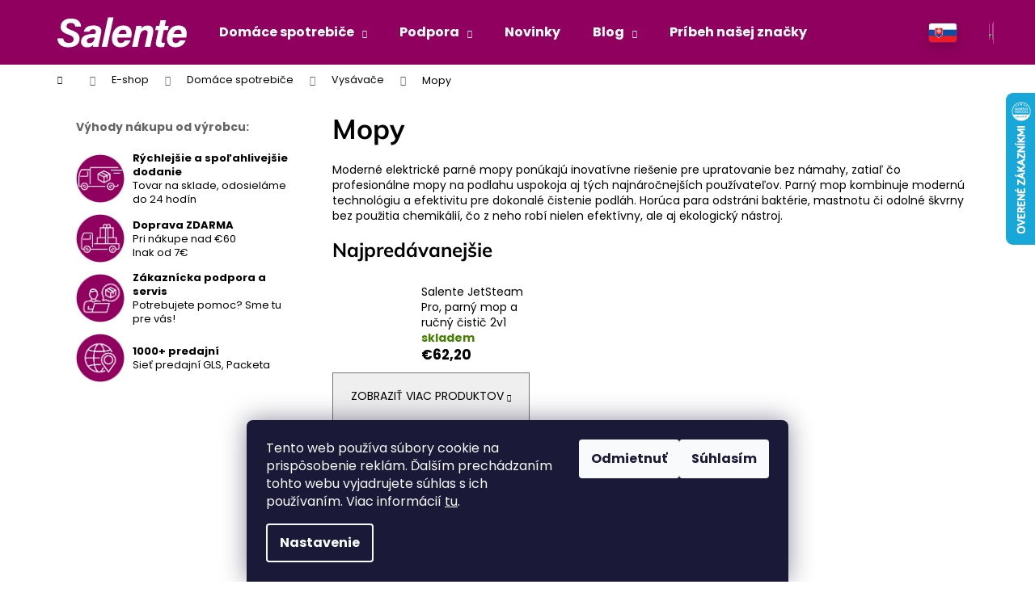

--- FILE ---
content_type: text/html; charset=utf-8
request_url: https://eshop.salente.sk/mopy/
body_size: 27634
content:
        <!doctype html><html lang="sk" dir="ltr" class="header-background-dark external-fonts-loaded"><head><meta charset="utf-8" /><meta name="viewport" content="width=device-width,initial-scale=1" /><title>Mop na podlahu | Salente.sk</title><link rel="preconnect" href="https://cdn.myshoptet.com" /><link rel="dns-prefetch" href="https://cdn.myshoptet.com" /><link rel="preload" href="https://cdn.myshoptet.com/prj/dist/master/cms/libs/jquery/jquery-1.11.3.min.js" as="script" /><link href="https://cdn.myshoptet.com/prj/dist/master/cms/templates/frontend_templates/shared/css/font-face/poppins.css" rel="stylesheet"><link href="https://cdn.myshoptet.com/prj/dist/master/cms/templates/frontend_templates/shared/css/font-face/mulish.css" rel="stylesheet"><link href="https://cdn.myshoptet.com/prj/dist/master/shop/dist/font-shoptet-12.css.d637f40c301981789c16.css" rel="stylesheet"><script>
dataLayer = [];
dataLayer.push({'shoptet' : {
    "pageId": 924,
    "pageType": "category",
    "currency": "EUR",
    "currencyInfo": {
        "decimalSeparator": ",",
        "exchangeRate": 1,
        "priceDecimalPlaces": 1,
        "symbol": "\u20ac",
        "symbolLeft": 1,
        "thousandSeparator": " "
    },
    "language": "sk",
    "projectId": 429471,
    "category": {
        "guid": "354582d2-51c7-11ed-a2f9-246e9615c34c",
        "path": "E-shop | Dom\u00e1ce spotrebi\u010de | Vys\u00e1va\u010de | Mopy",
        "parentCategoryGuid": "b252279c-d01e-11ec-8c19-246e96436f40"
    },
    "cartInfo": {
        "id": null,
        "freeShipping": false,
        "freeShippingFrom": 60,
        "leftToFreeGift": {
            "formattedPrice": "\u20ac0",
            "priceLeft": 0
        },
        "freeGift": false,
        "leftToFreeShipping": {
            "priceLeft": 60,
            "dependOnRegion": 0,
            "formattedPrice": "\u20ac60"
        },
        "discountCoupon": [],
        "getNoBillingShippingPrice": {
            "withoutVat": 0,
            "vat": 0,
            "withVat": 0
        },
        "cartItems": [],
        "taxMode": "ORDINARY"
    },
    "cart": [],
    "customer": {
        "priceRatio": 1,
        "priceListId": 1,
        "groupId": null,
        "registered": false,
        "mainAccount": false
    }
}});
dataLayer.push({'cookie_consent' : {
    "marketing": "denied",
    "analytics": "denied"
}});
document.addEventListener('DOMContentLoaded', function() {
    shoptet.consent.onAccept(function(agreements) {
        if (agreements.length == 0) {
            return;
        }
        dataLayer.push({
            'cookie_consent' : {
                'marketing' : (agreements.includes(shoptet.config.cookiesConsentOptPersonalisation)
                    ? 'granted' : 'denied'),
                'analytics': (agreements.includes(shoptet.config.cookiesConsentOptAnalytics)
                    ? 'granted' : 'denied')
            },
            'event': 'cookie_consent'
        });
    });
});
</script>

<!-- Google Tag Manager -->
<script>(function(w,d,s,l,i){w[l]=w[l]||[];w[l].push({'gtm.start':
new Date().getTime(),event:'gtm.js'});var f=d.getElementsByTagName(s)[0],
j=d.createElement(s),dl=l!='dataLayer'?'&l='+l:'';j.async=true;j.src=
'https://www.googletagmanager.com/gtm.js?id='+i+dl;f.parentNode.insertBefore(j,f);
})(window,document,'script','dataLayer','GTM-KDPK747');</script>
<!-- End Google Tag Manager -->

<meta property="og:type" content="website"><meta property="og:site_name" content="eshop.salente.sk"><meta property="og:url" content="https://eshop.salente.sk/mopy/"><meta property="og:title" content="Mop na podlahu | Salente.sk"><meta name="author" content="Salente.sk"><meta name="web_author" content="Shoptet.sk"><meta name="dcterms.rightsHolder" content="eshop.salente.sk"><meta name="robots" content="index,follow"><meta property="og:image" content="https://eshop.salente.sk/user/categories/orig/537-1_1__1_.jpg"><meta property="og:description" content="Moderný dizajn, kvalita a inovácia, to sú výrobky z našej kategórie Mopy. Prezrite si ponuku domácich spotrebičov od českej značky Salente."><meta name="description" content="Moderný dizajn, kvalita a inovácia, to sú výrobky z našej kategórie Mopy. Prezrite si ponuku domácich spotrebičov od českej značky Salente."><style>:root {--color-primary: #90005e;--color-primary-h: 321;--color-primary-s: 100%;--color-primary-l: 28%;--color-primary-hover: #757575;--color-primary-hover-h: 0;--color-primary-hover-s: 0%;--color-primary-hover-l: 46%;--color-secondary: #007a01;--color-secondary-h: 120;--color-secondary-s: 100%;--color-secondary-l: 24%;--color-secondary-hover: #004d00;--color-secondary-hover-h: 120;--color-secondary-hover-s: 100%;--color-secondary-hover-l: 15%;--color-tertiary: #757575;--color-tertiary-h: 0;--color-tertiary-s: 0%;--color-tertiary-l: 46%;--color-tertiary-hover: #90005e;--color-tertiary-hover-h: 321;--color-tertiary-hover-s: 100%;--color-tertiary-hover-l: 28%;--color-header-background: #90005e;--template-font: "Poppins";--template-headings-font: "Mulish";--header-background-url: url("[data-uri]");--cookies-notice-background: #1A1937;--cookies-notice-color: #F8FAFB;--cookies-notice-button-hover: #f5f5f5;--cookies-notice-link-hover: #27263f;--templates-update-management-preview-mode-content: "Náhľad aktualizácií šablóny je aktívny pre váš prehliadač."}</style>
    
    <link href="https://cdn.myshoptet.com/prj/dist/master/shop/dist/main-12.less.a712b24f4ee06168baf8.css" rel="stylesheet" />
        
    <script>var shoptet = shoptet || {};</script>
    <script src="https://cdn.myshoptet.com/prj/dist/master/shop/dist/main-3g-header.js.27c4444ba5dd6be3416d.js"></script>
<!-- User include --><!-- api 494(146) html code header -->
<link rel="stylesheet" href="https://cdn.myshoptet.com/usr/api2.dklab.cz/user/documents/_doplnky/porovnavac/429471/21/429471_21.css" type="text/css" /><style>
        :root {
            --dklab-comparer-flag-color: #239CEB;
            --dklab-comparer-flag-text-color: #FFFFFF;
            --dklab-comparer-add-text-color: #239CEB;
            --dklab-comparer-remove-text-color: #239CEB;
            --dklab-comparer-header-icon-color: #FFFFFF;
            --dklab-comparer-border-color: #000000;            
            --dklab-comparer-counter-color: #239CEB;            
        }</style>
<!-- service 417(71) html code header -->
<style>
@media screen and (max-width: 767px) {
body.sticky-mobile:not(.paxio-merkur):not(.venus) .dropdown {display: none !important;}
body.sticky-mobile:not(.paxio-merkur):not(.venus) .languagesMenu{right: 98px; position: absolute;}
body.sticky-mobile:not(.paxio-merkur):not(.venus) .languagesMenu .caret{display: none !important;}
body.sticky-mobile:not(.paxio-merkur):not(.venus) .languagesMenu.open .languagesMenu__content {display: block;right: 0;left: auto;}
.template-12 #header .site-name {max-width: 40% !important;}
}
@media screen and (-ms-high-contrast: active), (-ms-high-contrast: none) {
.template-12 #header {position: fixed; width: 100%;}
.template-12 #content-wrapper.content-wrapper{padding-top: 80px;}
}
.sticky-mobile #header-image{display: none;}
@media screen and (max-width: 640px) {
.template-04.sticky-mobile #header-cart{position: fixed;top: 3px;right: 92px;}
.template-04.sticky-mobile #header-cart::before {font-size: 32px;}
.template-04.sticky-mobile #header-cart strong{display: none;}
}
@media screen and (min-width: 641px) {
.dklabGarnet #main-wrapper {overflow: visible !important;}
}
.dklabGarnet.sticky-mobile #logo img {top: 0 !important;}
@media screen and (min-width: 768px){
.top-navigation-bar .site-name {display: none;}
}
/*NOVÁ VERZE MOBILNÍ HLAVIČKY*/
@media screen and (max-width: 767px){
.scrolled-down body:not(.ordering-process):not(.search-window-visible) .top-navigation-bar {transform: none !important;}
.scrolled-down body:not(.ordering-process):not(.search-window-visible) #header .site-name {transform: none !important;}
.scrolled-down body:not(.ordering-process):not(.search-window-visible) #header .cart-count {transform: none !important;}
.scrolled-down #header {transform: none !important;}

body.template-11.mobile-header-version-1:not(.paxio-merkur):not(.venus) .top-navigation-bar .site-name{display: none !important;}
body.template-11.mobile-header-version-1:not(.paxio-merkur):not(.venus) #header .cart-count {top: -39px !important;position: absolute !important;}
.template-11.sticky-mobile.mobile-header-version-1 .responsive-tools > a[data-target="search"] {visibility: visible;}
.template-12.mobile-header-version-1 #header{position: fixed !important;}
.template-09.mobile-header-version-1.sticky-mobile .top-nav .subnav-left {visibility: visible;}
}

/*Disco*/
@media screen and (min-width: 768px){
.template-13:not(.jupiter) #header, .template-14 #header{position: sticky;top: 0;z-index: 8;}
.template-14.search-window-visible #header{z-index: 9999;}
body.navigation-hovered::before {z-index: 7;}
/*
.template-13 .top-navigation-bar{z-index: 10000;}
.template-13 .popup-widget {z-index: 10001;}
*/
.scrolled .template-13 #header, .scrolled .template-14 #header{box-shadow: 0 2px 10px rgba(0,0,0,0.1);}
.search-focused::before{z-index: 8;}
.top-navigation-bar{z-index: 9;position: relative;}
.paxio-merkur.top-navigation-menu-visible #header .search-form .form-control {z-index: 1;}
.paxio-merkur.top-navigation-menu-visible .search-form::before {z-index: 1;}
.scrolled .popup-widget.cart-widget {position: fixed;top: 68px !important;}

/* MERKUR */
.paxio-merkur.sticky-mobile.template-11 #oblibeneBtn{line-height: 70px !important;}
}


/* VENUS */
@media screen and (min-width: 768px){
.venus.sticky-mobile:not(.ordering-process) #header {position: fixed !important;width: 100%;transform: none !important;translate: none !important;box-shadow: 0 2px 10px rgba(0,0,0,0.1);visibility: visible !important;opacity: 1 !important;}
.venus.sticky-mobile:not(.ordering-process) .overall-wrapper{padding-top: 160px;}
.venus.sticky-mobile.type-index:not(.ordering-process) .overall-wrapper{padding-top: 85px;}
.venus.sticky-mobile:not(.ordering-process) #content-wrapper.content-wrapper {padding-top: 0 !important;}
}
@media screen and (max-width: 767px){
.template-14 .top-navigation-bar > .site-name{display: none !important;}
.template-14 #header .header-top .header-top-wrapper .site-name{margin: 0;}
}
/* JUPITER */
@media screen and (max-width: 767px){
.scrolled-down body.jupiter:not(.ordering-process):not(.search-window-visible) #header .site-name {-webkit-transform: translateX(-50%) !important;transform: translateX(-50%) !important;}
}
@media screen and (min-width: 768px){
.jupiter.sticky-header #header::after{display: none;}
.jupiter.sticky-header #header{position: fixed; top: 0; width: 100%;z-index: 99;}
.jupiter.sticky-header.ordering-process #header{position: relative;}
.jupiter.sticky-header .overall-wrapper{padding-top: 182px;}
.jupiter.sticky-header.ordering-process .overall-wrapper{padding-top: 0;}
.jupiter.sticky-header #header .header-top {height: 80px;}
}
</style>
<!-- service 494(146) html code header -->
<style>
@font-face {
    font-family: 'porovnavac';
    src:  url('https://cdn.myshoptet.com/usr/api2.dklab.cz/user/documents/_doplnky/porovnavac/font/porovnavac.eot?v6');
    src:  url('https://cdn.myshoptet.com/usr/api2.dklab.cz/user/documents/_doplnky/porovnavac/font/porovnavac.eot?v6#iefix') format('embedded-opentype'),
    url('https://cdn.myshoptet.com/usr/api2.dklab.cz/user/documents/_doplnky/porovnavac/font/porovnavac.ttf?v6') format('truetype'),
    url('https://cdn.myshoptet.com/usr/api2.dklab.cz/user/documents/_doplnky/porovnavac/font/porovnavac.woff?v6') format('woff'),
    url('https://cdn.myshoptet.com/usr/api2.dklab.cz/user/documents/_doplnky/porovnavac/font/porovnavac.svg?v6') format('svg');
    font-weight: normal;
    font-style: normal;
}
</style>
<!-- service 605(253) html code header -->
<link rel="stylesheet" href="https://cdn.myshoptet.com/usr/shoptet.tomashlad.eu/user/documents/extras/notifications-v2/screen.min.css?v=26"/>

<!-- service 659(306) html code header -->
<link rel="stylesheet" type="text/css" href="https://cdn.myshoptet.com/usr/fvstudio.myshoptet.com/user/documents/showmore/fv-studio-app-showmore.css?v=21.10.1">

<!-- service 1228(847) html code header -->
<link 
rel="stylesheet" 
href="https://cdn.myshoptet.com/usr/dmartini.myshoptet.com/user/documents/upload/dmartini/shop_rating/shop_rating.min.css?140"
data-author="Dominik Martini" 
data-author-web="dmartini.cz">
<!-- service 1908(1473) html code header -->
<script type="text/javascript">
    var eshop = {
        'host': 'eshop.salente.sk',
        'projectId': 429471,
        'template': 'Step',
        'lang': 'sk',
    };
</script>

<link href="https://cdn.myshoptet.com/usr/honzabartos.myshoptet.com/user/documents/style.css?v=298" rel="stylesheet"/>
<script src="https://cdn.myshoptet.com/usr/honzabartos.myshoptet.com/user/documents/script.js?v=304" type="text/javascript"></script>

<style>
.up-callout {
    background-color: rgba(33, 150, 243, 0.1); /* Soft info blue with transparency */
    border: 1px solid rgba(33, 150, 243, 0.3); /* Subtle blue border */
    border-radius: 8px; /* Rounded corners */
    padding: 15px 20px; /* Comfortable padding */
    box-shadow: 0 2px 5px rgba(0, 0, 0, 0.1); /* Subtle shadow for depth */
    max-width: 600px; /* Optional: Limits width for readability */
    margin: 20px auto; /* Centers the box with some spacing */
}

.up-callout p {
    margin: 0; /* Removes default paragraph margin */
    color: #333; /* Dark text for contrast */
    font-size: 16px; /* Readable font size */
    line-height: 1.5; /* Improves readability */
}
</style>
<!-- project html code header -->
<script src="https://shoptet-lite-2.searchready.cz/serp-dist/searchready.bundle.js?clientConfigURL=https://shoptet-lite-2.searchready.cz/api/serp/config/full-serp-sk-salente.json" type="application/javascript"></script>
<!-- RECOMBEE LIBRARY FUNCTIONS, DO NOT REMOVE -->
<script src="https://cdn.jsdelivr.net/gh/recombee/js-api-client/dist/recombee-api-client.min.js"></script>
<script defer="" src="https://web-integration.recombee.com/v1/recombee.js"></script>


<style>
/*
.rcmbws-1l2tsps{
display:none;
}*/
div.rcmbws-p46hpt {border-radius: 15px;}
.products-inline>div .p .p-in .p-bottom .p-tools {margin-top:0px;}
.rcmbws-1os0qts{
margin-bottom:16px;
}

#widget-root-c16dec01-b8a2-4996-8bb7-8a3e74ed23b9, #widget-root-48c7afbc-e3da-4a51-82cf-2dee826336cb{
margin-bottom: 60px;
}

#widget-root-48c7afbc-e3da-4a51-82cf-2dee826336cb::before {
content: 'Odporúčané';
color: #000000 !important; 
font-size: 34px;
line-height: 1.384615; 
font-family: Mulish, sans-serif; 
font-weight: 700; 
text-align: center;
margin-bottom: 60px;
display: block;

}


#widget-root-c16dec01-b8a2-4996-8bb7-8a3e74ed23b9::before {
content: 'Odporúčané';
color: #000000 !important; 
font-size: 34px;
line-height: 1.384615; 
font-family: Mulish, sans-serif; 
font-weight: 700; 
text-align: center;
margin-bottom: 10px;
display: block;

}

div#widget-root-c16dec01-b8a2-4996-8bb7-8a3e74ed23b9 div.rcmbws-13rt2qs::before {
content: 'To najlepšie z našej ponuky – vybrané pre vás!';
color: #000000 !important; 
font-size: 14px;
line-height: 1.384615; 
font-family: Poppins, sans-serif; 
font-weight: 400; 
text-align: center;
margin-bottom: 30px;
display: block;
}


#widget-root-7693341c-98fb-4db2-b579-7f2c7d17169d {
margin-top: 4rem;
margin-bottom: 4rem;
}

#widget-root-7693341c-98fb-4db2-b579-7f2c7d17169d::before {
content: 'Skúste aj tieto produkty';
font-weight: 600;
font-size: x-large;
display: block;
text-align: center;
margin-top: 40px;
margin-bottom: 20px;
text-transform: uppercase;
}

#widget-root-93e51bac-dfbd-4c0d-8c91-9e3da9217d16::before {
content: 'Nedávno ste si pozreli tieto produkty';
font-weight: 600;
font-size: x-large;
display: block;
text-align: center;
margin-top: 40px;
margin-bottom: 20px;
text-transform: uppercase;
}

#widget-root-082241f4-fa7d-4ce8-850f-33805241056d{
padding-bottom: 20px;
}

#widget-root-082241f4-fa7d-4ce8-850f-33805241056d::before {
content: 'Tieto produkty sa perfektne hodia k vášmu nákupu';
color: #000000; 
font-size: 18px; 
font-family: Poppins, sans-serif; 
font-weight: 500; 
text-align: left;
display: block;
margin-bottom:40px;
}

.button-recombee {
  display:none;
}

.rcmbws-12ec9k8:hover, .rcmbws-avsbhz:hover, .rcmbws-avsbhz:hover {
  opacity: 0.5;
}

.homepage-texts-wrapper>div {
    flex: 1 1 auto;
    min-width: 0;
}

.rcmbws-p46hpt{
    background: #007a01 !important;
}

.rcmbws-1os0qts{
    color: #008000 !important;
}

</style>

<!-- RECOMBEE -->

<link rel="stylesheet" type="text/css" href="/user/documents/css/styl.css?v=1.0140">
<link rel="stylesheet" type="text/css" href="https://eshop.salente.sk/user/documents/css/styl2.css?v=1.0005">
<link rel="stylesheet" type="text/css" href="https://cdn.myshoptet.com/usr/eshop.salente.cz/user/documents/css/ario-b.css?v=1.0024">
<link rel="stylesheet" type="text/css" href="https://eshop.salente.cz/user/documents/css/clanek-reverse.css?v=1.002">
<link rel="stylesheet" type="text/css" href="https://cdn.myshoptet.com/usr/eshop.salente.sk/user/documents/css/detail-sk.css?v=1.0035">
<link rel="stylesheet" type="text/css" href="https://cdn.myshoptet.com/usr/eshop.salente.sk/user/documents/css/clanek.css?v=1.024">

<link rel="stylesheet" type="text/css" href="https://eshop.evolveo.cz/user/documents/css/vetve.css?v=1.0004">
<link href='https://fonts.googleapis.com/css?family=Poppins' rel='stylesheet'>
<meta name="facebook-domain-verification" content="plkqkje1nln8ccegq88wplzyu9cawi" />


<style>
#content-wrapper > div.content-wrapper-in > aside > div > div:nth-child(2) > div > a > img
 {margin-left: 0px!important;}
#product-detail-form > div:nth-child(n + 12) {
    display: none !important;
}
div#filters.filters.visible, .filters-unveil-button-wrapper {display:none;}

.extra.delivery::before {
    font-size: 40px;
    color: green;
}
#onlinePaymentButton {background-color:green;color:white;margin:20px;border-radius:20px; font-weight:bold; padding:20px;}
#onlinePaymentButton:hover {background-color: limegreen}

.products-inline > div .p .p-in .p-in-in .ratings-wrapper .availability, .availability-label {
    font-weight: bold;
}

/* v kosiku aby neslo se prihlasit do uctu 
.co-contact-information > div:nth-of-type(1) {display:none;}*/

</style>
<!--<script src="https://eshop.salente.sk/user/documents/upload/js/sleva15up.js"></script>
<script src="https://eshop.evolveo.sk/user/documents/upload/js/sleva16.js"></script>-->
<style>
div.price.price-final {text-align: center;}</style>
<script src="https://eshop.evolveo.sk/user/documents/upload/js/sleva20.js"></script>
<script type="text/javascript" async
src="//s.retargeted.co/1/x70zAn.js"></script>
<!-- FV PRODUCT VOUCHER -->
<link href="https://eshop.evolveo.cz/user/documents/upload/fvstudio/products-voucher-addon.min_7_3.css" rel="stylesheet">

<style>
.flag[class*="flag-slevovy-kod-"] {
    display: none;
  }
.type-product .quantity-discount-p-to-cart {
	display: none !important;
}

#custom-bar .fvSt_discountBox {
	display: none !important;
}
</style>
<!-- END FV PRODUCT VOUCHER --><!-- FV PRODUCT VOUCHER -->
<link href="https://eshop.evolveo.cz/user/documents/upload/fvstudio/products-voucher-addon.min_7_3.css" rel="stylesheet">
<!--<link href="https://eshop.evolveo.cz/user/documents/upload/fvstudio/fv-test.css">-->

<style>
.flag[class*="flag-slevovy-kod-"] {
    display: none;
  }
.type-product .quantity-discount-p-to-cart {
	display: none !important;
}

#custom-bar .fvSt_discountBox {
	display: none !important;
}
</style>
<!-- END FV PRODUCT VOUCHER -->
<style>
@media (min-width: 1200px) {
    .products-inline:not(.products-top)>div .p .p-in .p-bottom>div>div {
        flex-basis: 55%;
    }
    .btn {padding: 13px 22px;}

.flag.flag-gift {background-color: #dc3545;}
.stars-label,
.price-standard,
.p-code {color: #757575;}
.btn.toggle-window-arr.toggle-window,
.btn.btn-default {color: white;}



@media (max-width: 550px) {
#footer > div.container.footer-rows > div > div.custom-footer__articles.col-sm-4 > h4 > span {display: unset!important;}
}
@media (min-width: 550px) {
#footer > div.container.footer-rows > div {display: flex;}
}
@media only screen and (min-width: 766px) {
#footer > div.container.footer-rows > div > div.custom-footer__contact.col-sm-4,
#footer > div.container.footer-rows > div > div.custom-footer__articles.col-sm-4 {width: 33.333%!important}}
</style>
<!-- /User include --><link rel="shortcut icon" href="/favicon.png" type="image/x-icon" /><link rel="canonical" href="https://eshop.salente.sk/mopy/" />    <script>
        var _hwq = _hwq || [];
        _hwq.push(['setKey', '536B19D5EAE420202437F5833B1FB962']);
        _hwq.push(['setTopPos', '50']);
        _hwq.push(['showWidget', '22']);
        (function() {
            var ho = document.createElement('script');
            ho.src = 'https://sk.im9.cz/direct/i/gjs.php?n=wdgt&sak=536B19D5EAE420202437F5833B1FB962';
            var s = document.getElementsByTagName('script')[0]; s.parentNode.insertBefore(ho, s);
        })();
    </script>
    <!-- Global site tag (gtag.js) - Google Analytics -->
    <script async src="https://www.googletagmanager.com/gtag/js?id=G-1CW6D52CNX"></script>
    <script>
        
        window.dataLayer = window.dataLayer || [];
        function gtag(){dataLayer.push(arguments);}
        

                    console.debug('default consent data');

            gtag('consent', 'default', {"ad_storage":"denied","analytics_storage":"denied","ad_user_data":"denied","ad_personalization":"denied","wait_for_update":500});
            dataLayer.push({
                'event': 'default_consent'
            });
        
        gtag('js', new Date());

        
                gtag('config', 'G-1CW6D52CNX', {"groups":"GA4","send_page_view":false,"content_group":"category","currency":"EUR","page_language":"sk"});
        
                gtag('config', 'AW-398009889', {"allow_enhanced_conversions":true});
        
        
        
        
        
                    gtag('event', 'page_view', {"send_to":"GA4","page_language":"sk","content_group":"category","currency":"EUR"});
        
        
        
        
        
        
        
        
        
        
        
        
        
        document.addEventListener('DOMContentLoaded', function() {
            if (typeof shoptet.tracking !== 'undefined') {
                for (var id in shoptet.tracking.bannersList) {
                    gtag('event', 'view_promotion', {
                        "send_to": "UA",
                        "promotions": [
                            {
                                "id": shoptet.tracking.bannersList[id].id,
                                "name": shoptet.tracking.bannersList[id].name,
                                "position": shoptet.tracking.bannersList[id].position
                            }
                        ]
                    });
                }
            }

            shoptet.consent.onAccept(function(agreements) {
                if (agreements.length !== 0) {
                    console.debug('gtag consent accept');
                    var gtagConsentPayload =  {
                        'ad_storage': agreements.includes(shoptet.config.cookiesConsentOptPersonalisation)
                            ? 'granted' : 'denied',
                        'analytics_storage': agreements.includes(shoptet.config.cookiesConsentOptAnalytics)
                            ? 'granted' : 'denied',
                                                                                                'ad_user_data': agreements.includes(shoptet.config.cookiesConsentOptPersonalisation)
                            ? 'granted' : 'denied',
                        'ad_personalization': agreements.includes(shoptet.config.cookiesConsentOptPersonalisation)
                            ? 'granted' : 'denied',
                        };
                    console.debug('update consent data', gtagConsentPayload);
                    gtag('consent', 'update', gtagConsentPayload);
                    dataLayer.push(
                        { 'event': 'update_consent' }
                    );
                }
            });
        });
    </script>
</head><body class="desktop id-924 in-mopy template-12 type-category multiple-columns-body columns-1 ums_forms_redesign--off ums_a11y_category_page--on ums_discussion_rating_forms--off ums_flags_display_unification--on ums_a11y_login--on mobile-header-version-0"><noscript>
    <style>
        #header {
            padding-top: 0;
            position: relative !important;
            top: 0;
        }
        .header-navigation {
            position: relative !important;
        }
        .overall-wrapper {
            margin: 0 !important;
        }
        body:not(.ready) {
            visibility: visible !important;
        }
    </style>
    <div class="no-javascript">
        <div class="no-javascript__title">Musíte zmeniť nastavenie vášho prehliadača</div>
        <div class="no-javascript__text">Pozrite sa na: <a href="https://www.google.com/support/bin/answer.py?answer=23852">Ako povoliť JavaScript vo vašom prehliadači</a>.</div>
        <div class="no-javascript__text">Ak používate software na blokovanie reklám, možno bude potrebné, aby ste povolili JavaScript z tejto stránky.</div>
        <div class="no-javascript__text">Ďakujeme.</div>
    </div>
</noscript>

        <div id="fb-root"></div>
        <script>
            window.fbAsyncInit = function() {
                FB.init({
                    autoLogAppEvents : true,
                    xfbml            : true,
                    version          : 'v24.0'
                });
            };
        </script>
        <script async defer crossorigin="anonymous" src="https://connect.facebook.net/sk_SK/sdk.js#xfbml=1&version=v24.0"></script>
<!-- Google Tag Manager (noscript) -->
<noscript><iframe src="https://www.googletagmanager.com/ns.html?id=GTM-KDPK747"
height="0" width="0" style="display:none;visibility:hidden"></iframe></noscript>
<!-- End Google Tag Manager (noscript) -->

    <div class="siteCookies siteCookies--bottom siteCookies--dark js-siteCookies" role="dialog" data-testid="cookiesPopup" data-nosnippet>
        <div class="siteCookies__form">
            <div class="siteCookies__content">
                <div class="siteCookies__text">
                    Tento web používa súbory cookie na prispôsobenie reklám. Ďalším prechádzaním tohto webu vyjadrujete súhlas s ich používaním. Viac informácií <a href="/podmienky-ochrany-osobnych-udajov/" target="\" _blank="">tu</a>.
                </div>
                <p class="siteCookies__links">
                    <button class="siteCookies__link js-cookies-settings" aria-label="Nastavenia cookies" data-testid="cookiesSettings">Nastavenie</button>
                </p>
            </div>
            <div class="siteCookies__buttonWrap">
                                    <button class="siteCookies__button js-cookiesConsentSubmit" value="reject" aria-label="Odmietnuť cookies" data-testid="buttonCookiesReject">Odmietnuť</button>
                                <button class="siteCookies__button js-cookiesConsentSubmit" value="all" aria-label="Prijať cookies" data-testid="buttonCookiesAccept">Súhlasím</button>
            </div>
        </div>
        <script>
            document.addEventListener("DOMContentLoaded", () => {
                const siteCookies = document.querySelector('.js-siteCookies');
                document.addEventListener("scroll", shoptet.common.throttle(() => {
                    const st = document.documentElement.scrollTop;
                    if (st > 1) {
                        siteCookies.classList.add('siteCookies--scrolled');
                    } else {
                        siteCookies.classList.remove('siteCookies--scrolled');
                    }
                }, 100));
            });
        </script>
    </div>
<a href="#content" class="skip-link sr-only">Prejsť na obsah</a><div class="overall-wrapper">
    <div class="user-action">
                        <dialog id="login" class="dialog dialog--modal dialog--fullscreen js-dialog--modal" aria-labelledby="loginHeading">
        <div class="dialog__close dialog__close--arrow">
                        <button type="button" class="btn toggle-window-arr" data-dialog-close data-testid="backToShop">Späť <span>do obchodu</span></button>
            </div>
        <div class="dialog__wrapper">
            <div class="dialog__content dialog__content--form">
                <div class="dialog__header">
                    <h2 id="loginHeading" class="dialog__heading dialog__heading--login">Prihlásenie k vášmu účtu</h2>
                </div>
                <div id="customerLogin" class="dialog__body">
                    <form action="/action/Customer/Login/" method="post" id="formLoginIncluded" class="csrf-enabled formLogin" data-testid="formLogin"><input type="hidden" name="referer" value="" /><div class="form-group"><div class="input-wrapper email js-validated-element-wrapper no-label"><input type="email" name="email" class="form-control" autofocus placeholder="E-mailová adresa (napr. jan@novak.sk)" data-testid="inputEmail" autocomplete="email" required /></div></div><div class="form-group"><div class="input-wrapper password js-validated-element-wrapper no-label"><input type="password" name="password" class="form-control" placeholder="Heslo" data-testid="inputPassword" autocomplete="current-password" required /><span class="no-display">Nemôžete vyplniť toto pole</span><input type="text" name="surname" value="" class="no-display" /></div></div><div class="form-group"><div class="login-wrapper"><button type="submit" class="btn btn-secondary btn-text btn-login" data-testid="buttonSubmit">Prihlásiť sa</button><div class="password-helper"><a href="/registracia/" data-testid="signup" rel="nofollow">Nová registrácia</a><a href="/klient/zabudnute-heslo/" rel="nofollow">Zabudnuté heslo</a></div></div></div></form>
                </div>
            </div>
        </div>
    </dialog>
            </div>
<header id="header"><div class="container navigation-wrapper"><div class="site-name"><a href="/" data-testid="linkWebsiteLogo"><img src="https://cdn.myshoptet.com/usr/eshop.salente.sk/user/logos/salente_2__1_.png" alt="Salente.sk" fetchpriority="low" /></a></div><nav id="navigation" aria-label="Hlavné menu" data-collapsible="true"><div class="navigation-in menu"><ul class="menu-level-1" role="menubar" data-testid="headerMenuItems"><li class="menu-item-975 ext" role="none"><a href="/domace-spotrebice/" data-testid="headerMenuItem" role="menuitem" aria-haspopup="true" aria-expanded="false"><b>Domáce spotrebiče</b><span class="submenu-arrow"></span></a><ul class="menu-level-2" aria-label="Domáce spotrebiče" tabindex="-1" role="menu"><li class="menu-item-869" role="none"><a href="/kuchynske-spotrebice/" data-image="https://cdn.myshoptet.com/usr/eshop.salente.sk/user/categories/thumb/obr__zek_2024-08-07_115933661.png" data-testid="headerMenuItem" role="menuitem"><span>Kuchynské spotrebiče</span></a>
                        </li><li class="menu-item-890" role="none"><a href="/vysavace/" data-image="https://cdn.myshoptet.com/usr/eshop.salente.sk/user/categories/thumb/1_1_-1_1__1_.jpg" data-testid="headerMenuItem" role="menuitem"><span>Vysávače</span></a>
                        </li><li class="menu-item-1051" role="none"><a href="/cistenie-a-uprava-vzduchu/" data-image="https://cdn.myshoptet.com/usr/eshop.salente.sk/user/categories/thumb/obr__zek_2024-03-26_091600517.png" data-testid="headerMenuItem" role="menuitem"><span>Čistenie a úprava vzduchu</span></a>
                        </li><li class="menu-item-966" role="none"><a href="/starostlivost-o-zdravie-a-telo/" data-image="https://cdn.myshoptet.com/usr/eshop.salente.sk/user/categories/thumb/obr__zek_2023-03-30_143628167.png" data-testid="headerMenuItem" role="menuitem"><span>Starostlivosť o zdravie a telo</span></a>
                        </li><li class="menu-item-1108" role="none"><a href="/zehlicky-a-parniky-na-oblecenie/" data-image="https://cdn.myshoptet.com/usr/eshop.salente.sk/user/categories/thumb/1.jpg" data-testid="headerMenuItem" role="menuitem"><span>Žehličky a parníky na oblečenie</span></a>
                        </li><li class="menu-item-1079" role="none"><a href="/ohrievace/" data-image="https://cdn.myshoptet.com/usr/eshop.salente.sk/user/categories/thumb/1-2.jpg" data-testid="headerMenuItem" role="menuitem"><span>Ohrievače</span></a>
                        </li></ul></li>
<li class="menu-item-748 ext" role="none"><a href="/podpora/" data-testid="headerMenuItem" role="menuitem" aria-haspopup="true" aria-expanded="false"><b>Podpora</b><span class="submenu-arrow"></span></a><ul class="menu-level-2" aria-label="Podpora" tabindex="-1" role="menu"><li class="" role="none"><a href="/helpdesk/" data-testid="headerMenuItem" role="menuitem"><span>Zákaznícka podpora</span></a>
                        </li><li class="" role="none"><a href="/obchodne-podmienky/" data-testid="headerMenuItem" role="menuitem"><span>Obchodné podmienky</span></a>
                        </li><li class="" role="none"><a href="/podpora/vyhody-nakupu-u-vyrobcu/" data-testid="headerMenuItem" role="menuitem"><span>Výhody nákupu u výrobcu</span></a>
                        </li><li class="" role="none"><a href="/helpdesk/kontakty/" data-image="https://cdn.myshoptet.com/usr/eshop.salente.sk/user/articles/images/obr__zek_2025-02-28_122409909.png" data-testid="headerMenuItem" role="menuitem"><span>Kontakty</span></a>
                        </li></ul></li>
<li class="menu-item-908" role="none"><a href="/nove-produkty/" data-testid="headerMenuItem" role="menuitem" aria-expanded="false"><b>Novinky</b></a></li>
<li class="menu-item-942 ext" role="none"><a href="/blog/" data-testid="headerMenuItem" role="menuitem" aria-haspopup="true" aria-expanded="false"><b>Blog</b><span class="submenu-arrow"></span></a><ul class="menu-level-2" aria-label="Blog" tabindex="-1" role="menu"><li class="" role="none"><a href="/blog/novinky-2/" data-image="https://cdn.myshoptet.com/usr/eshop.salente.sk/user/articles/images/obr__zek_2025-04-23_135112304.png" data-testid="headerMenuItem" role="menuitem"><span>Novinky</span></a>
                        </li><li class="" role="none"><a href="/blog/recepty/" data-image="https://cdn.myshoptet.com/usr/eshop.salente.sk/user/articles/images/obr__zek_2025-04-23_135128901.png" data-testid="headerMenuItem" role="menuitem"><span>Recepty</span></a>
                        </li></ul></li>
<li class="menu-item-1129" role="none"><a href="/pribeh-salente/" data-testid="headerMenuItem" role="menuitem" aria-expanded="false"><b>Príbeh našej značky</b></a></li>
<li class="appended-category menu-item-706 ext" role="none"><a href="/eshop/"><b>E-shop</b><span class="submenu-arrow" role="menuitem"></span></a><ul class="menu-level-2 menu-level-2-appended" role="menu"><li class="menu-item-1150" role="none"><a href="/novorocne-zlavy/" data-testid="headerMenuItem" role="menuitem"><span>Novoročné zľavy</span></a></li><li class="menu-item-1360" role="none"><a href="/kucharky/" data-testid="headerMenuItem" role="menuitem"><span>Kuchárky</span></a></li><li class="menu-item-1366" role="none"><a href="/ukoncene-produkty/" data-testid="headerMenuItem" role="menuitem"><span>EOL products</span></a></li><li class="menu-item-1369" role="none"><a href="/eol-products/" data-testid="headerMenuItem" role="menuitem"><span>EOL products</span></a></li><li class="menu-item-975" role="none"><a href="/domace-spotrebice/" data-testid="headerMenuItem" role="menuitem"><span>Domáce spotrebiče</span></a></li></ul></li></ul></div><span class="navigation-close"></span></nav><div class="menu-helper" data-testid="hamburgerMenu"><span>Viac</span></div>

    <div class="navigation-buttons">
                <a href="#" class="toggle-window" data-target="search" data-testid="linkSearchIcon"><span class="sr-only">Hľadať</span></a>
                    
        <button class="top-nav-button top-nav-button-login" type="button" data-dialog-id="login" aria-haspopup="dialog" aria-controls="login" data-testid="signin">
            <span class="sr-only">Prihlásenie</span>
        </button>
                    <a href="/kosik/" class="toggle-window cart-count" data-target="cart" data-testid="headerCart" rel="nofollow" aria-haspopup="dialog" aria-expanded="false" aria-controls="cart-widget"><span class="sr-only">Nákupný košík</span></a>
        <a href="#" class="toggle-window" data-target="navigation" data-testid="hamburgerMenu"><span class="sr-only">Menu</span></a>
    </div>

</div></header><!-- / header -->


<div id="content-wrapper" class="container content-wrapper">
    
                                <div class="breadcrumbs navigation-home-icon-wrapper" itemscope itemtype="https://schema.org/BreadcrumbList">
                                                                            <span id="navigation-first" data-basetitle="Salente.sk" itemprop="itemListElement" itemscope itemtype="https://schema.org/ListItem">
                <a href="/" itemprop="item" class="navigation-home-icon"><span class="sr-only" itemprop="name">Domov</span></a>
                <span class="navigation-bullet">/</span>
                <meta itemprop="position" content="1" />
            </span>
                                <span id="navigation-1" itemprop="itemListElement" itemscope itemtype="https://schema.org/ListItem">
                <a href="/eshop/" itemprop="item" data-testid="breadcrumbsSecondLevel"><span itemprop="name">E-shop</span></a>
                <span class="navigation-bullet">/</span>
                <meta itemprop="position" content="2" />
            </span>
                                <span id="navigation-2" itemprop="itemListElement" itemscope itemtype="https://schema.org/ListItem">
                <a href="/domace-spotrebice/" itemprop="item" data-testid="breadcrumbsSecondLevel"><span itemprop="name">Domáce spotrebiče</span></a>
                <span class="navigation-bullet">/</span>
                <meta itemprop="position" content="3" />
            </span>
                                <span id="navigation-3" itemprop="itemListElement" itemscope itemtype="https://schema.org/ListItem">
                <a href="/vysavace/" itemprop="item" data-testid="breadcrumbsSecondLevel"><span itemprop="name">Vysávače</span></a>
                <span class="navigation-bullet">/</span>
                <meta itemprop="position" content="4" />
            </span>
                                            <span id="navigation-4" itemprop="itemListElement" itemscope itemtype="https://schema.org/ListItem" data-testid="breadcrumbsLastLevel">
                <meta itemprop="item" content="https://eshop.salente.sk/mopy/" />
                <meta itemprop="position" content="5" />
                <span itemprop="name" data-title="Mopy">Mopy</span>
            </span>
            </div>
            
    <div class="content-wrapper-in">
                                                <aside class="sidebar sidebar-left"  data-testid="sidebarMenu">
                                                                                                <div class="sidebar-inner">
                                                                                                                    <div class="banner"><div class="banner-wrapper banner7"><span data-ec-promo-id="23"><style>

.vyhoda {
   display: flex;
   margin-top: 10px;
   align-items: center;
}

.texty {margin-left: 10px; font-size:13px;}
div.obrazek img {    min-width: 60px;    max-width: 60px;}
.sidebar>div {border-top-width: 0px;}
</style>

<div class="aaa">
<p style="color:#646464; margin: 0px 0px 20px 0px;"><strong>Výhody nákupu od výrobcu:</strong></p>
  <div class="vyhoda">
    <div class="obrazek"><img src="https://eshop.salente.cz/user/documents/upload/bannery/ikony-shoptet-vyhody-nakupu-Rychlejší-a-spolehlivější-dodání-sal.png">
    </div>
    <div class="texty"><strong>Rýchlejšie a spoľahlivejšie dodanie</strong>
      <div class="popisek">Tovar na sklade, <span style="text-wrap: nowrap;">odosieláme do 24 hodín</span>
      </div>
    </div>
  </div>

  
<div class="vyhoda">
    <div class="obrazek"><img src="https://eshop.salente.cz/user/documents/upload/bannery/ikony-shoptet-vyhody-nakupu-doprava-zdarma-sal.png">
    </div>
    <div class="texty"><strong>Doprava ZDARMA</strong>
      <div class="popisek">Pri nákupe nad €60 <br /> Inak od 7€
      </div>
    </div>
</div>

<div class="vyhoda">
    <div class="obrazek"><img src="https://eshop.salente.cz/user/documents/upload/bannery/ikony-shoptet-vyhody-nakupu-Zákaznická-podpora-a-servis-sal.png">
    </div>
    <div class="texty"><strong>Zákaznícka podpora a servis</strong>
      <div class="popisek">Potrebujete pomoc? <span style="text-wrap: nowrap;">Sme tu pre vás!</span>
      </div>
    </div>
</div>

<div class="vyhoda">
    <div class="obrazek"><img src="https://eshop.salente.cz/user/documents/upload/bannery/ikony-shoptet-vyhody-nakupu-10 000+-výdejen-sal.png">
    </div>
    <div class="texty"><strong>1000+ predajní</strong>
      <div class="popisek">Sieť predajní GLS, Packeta
      </div>
    </div>
</div>
</div></span></div></div>
                                                                </div>
                                                            </aside>
                            <main id="content" class="content narrow">
                            <div class="category-top">
            <h1 class="category-title" data-testid="titleCategory">Mopy</h1>
            <div class="category-perex">
        <p><span style="font-weight: 400;">Moderné elektrické parné mopy ponúkajú inovatívne riešenie pre upratovanie bez námahy, zatiaľ čo profesionálne mopy na podlahu uspokoja aj tých najnáročnejších používateľov. Parný mop kombinuje modernú technológiu a efektivitu pre dokonalé čistenie podláh. Horúca para odstráni baktérie, mastnotu či odolné škvrny bez použitia chemikálií, čo z neho robí nielen efektívny, ale aj ekologický nástroj.</span></p>
    </div>
                    
                                
            <div class="products-top-wrapper" aria-labelledby="productsTopHeading">
    <h2 id="productsTopHeading" class="products-top-header">Najpredávanejšie</h2>
    <div id="productsTop" class="products products-inline products-top">
        
                    
                                <div class="product active" aria-hidden="false">
    <div class="p" data-micro="product" data-micro-product-id="425" data-testid="productItem">
            <a href="/salente-jetsteam-pro--parny-mop-a-rucny-cistic-2v1/" class="image" aria-hidden="true" tabindex="-1">
        <img src="data:image/svg+xml,%3Csvg%20width%3D%22100%22%20height%3D%22100%22%20xmlns%3D%22http%3A%2F%2Fwww.w3.org%2F2000%2Fsvg%22%3E%3C%2Fsvg%3E" alt="Salente JetSteam Pro, parný mop a ru&#269;ný &#269;isti&#269; 2v1" data-micro-image="https://cdn.myshoptet.com/usr/eshop.salente.sk/user/shop/big/425_salente-jetsteam-pro--parny-mop-a-ru--269-ny-269-isti--269--2v1.jpg?688c47ba" width="100" height="100"  data-src="https://cdn.myshoptet.com/usr/eshop.salente.sk/user/shop/related/425_salente-jetsteam-pro--parny-mop-a-ru--269-ny-269-isti--269--2v1.jpg?688c47ba" fetchpriority="low" />
                    <meta id="ogImageProducts" property="og:image" content="https://cdn.myshoptet.com/usr/eshop.salente.sk/user/shop/big/425_salente-jetsteam-pro--parny-mop-a-ru--269-ny-269-isti--269--2v1.jpg?688c47ba" />
                <meta itemprop="image" content="https://cdn.myshoptet.com/usr/eshop.salente.sk/user/shop/big/425_salente-jetsteam-pro--parny-mop-a-ru--269-ny-269-isti--269--2v1.jpg?688c47ba">
        <div class="extra-flags">
            

    

        </div>
    </a>
        <div class="p-in">
            <div class="p-in-in">
                <a
    href="/salente-jetsteam-pro--parny-mop-a-rucny-cistic-2v1/"
    class="name"
    data-micro="url">
    <span data-micro="name" data-testid="productCardName">
          Salente JetSteam Pro, parný mop a ručný čistič 2v1    </span>
</a>
                <div class="ratings-wrapper">
                                                                        <div class="availability">
            <span style="color:#448200">
                skladem            </span>
                                                        <span class="availability-amount" data-testid="numberAvailabilityAmount">(&gt;5&nbsp;ks)</span>
        </div>
                                    <span class="p-code">
            Kód: <span data-micro="sku">JETSTEAM PRO</span>
        </span>
                    </div>
                                                                                </div>
            

<div class="p-bottom no-buttons">
    <div class="offers" data-micro="offer"
    data-micro-price="62.20"
    data-micro-price-currency="EUR"
            data-micro-availability="https://schema.org/InStock"
    >
        <div class="prices">
            <span class="price-standard-wrapper price-standard-wrapper-placeholder">&nbsp;</span>
    
    
            <div class="price price-final" data-testid="productCardPrice">
        <strong>
                                        €62,20
                    </strong>
            

        
    </div>
            
</div>
            </div>
</div>
        </div>
    </div>
</div>
    </div>
    <div class="button-wrapper">
        <button class="chevron-after chevron-down-after toggle-top-products btn"
            type="button"
            aria-expanded="false"
            aria-controls="productsTop"
            data-label-show="Zobraziť viac produktov"
            data-label-hide="Zobraziť menej produktov">
            Zobraziť viac produktov        </button>
    </div>
</div>
    </div>
<div class="category-content-wrapper">
                                        <div id="category-header" class="category-header">
    <div class="listSorting js-listSorting">
        <h2 class="sr-only" id="listSortingHeading">Radenie produktov</h2>
        <ul class="listSorting__controls" aria-labelledby="listSortingHeading">
                                            <li>
                    <button
                        type="button"
                        id="listSortingControl--priority"
                        class="listSorting__control listSorting__control--current"
                        data-sort="-priority"
                        data-url="https://eshop.salente.sk/mopy/?order=-priority"
                        aria-label="Odporúčame - Aktuálne nastavené radenie" aria-disabled="true">
                        Odporúčame
                    </button>
                </li>
                                            <li>
                    <button
                        type="button"
                        id="listSortingControl-price"
                        class="listSorting__control"
                        data-sort="price"
                        data-url="https://eshop.salente.sk/mopy/?order=price"
                        >
                        Najlacnejšie
                    </button>
                </li>
                                            <li>
                    <button
                        type="button"
                        id="listSortingControl--price"
                        class="listSorting__control"
                        data-sort="-price"
                        data-url="https://eshop.salente.sk/mopy/?order=-price"
                        >
                        Najdrahšie
                    </button>
                </li>
                                            <li>
                    <button
                        type="button"
                        id="listSortingControl-bestseller"
                        class="listSorting__control"
                        data-sort="bestseller"
                        data-url="https://eshop.salente.sk/mopy/?order=bestseller"
                        >
                        Najpredávanejšie
                    </button>
                </li>
                                            <li>
                    <button
                        type="button"
                        id="listSortingControl-name"
                        class="listSorting__control"
                        data-sort="name"
                        data-url="https://eshop.salente.sk/mopy/?order=name"
                        >
                        Abecedne
                    </button>
                </li>
                    </ul>
    </div>

    </div>
                            <div id="filters-wrapper"><div id="filters-default-position" data-filters-default-position="trash"></div><div class="filters-wrapper"><div class="filters-unveil-button-wrapper" data-testid='buttonOpenFilter'><a href="#" class="btn btn-default unveil-button" data-unveil="filters" data-text="Zavrieť filter">Otvoriť filter</a></div><div id="filters" class="filters"><div class="slider-wrapper"><h4><span>Cena</span></h4><div class="slider-header"><span class="from">€ <span id="min">62</span></span><span class="to">€ <span id="max">63</span></span></div><div class="slider-content"><div id="slider" class="param-price-filter"></div></div><span id="currencyExchangeRate" class="no-display">1</span><span id="categoryMinValue" class="no-display">62</span><span id="categoryMaxValue" class="no-display">63</span></div><form action="/action/ProductsListing/setPriceFilter/" method="post" id="price-filter-form"><fieldset id="price-filter"><input type="hidden" value="62" name="priceMin" id="price-value-min" /><input type="hidden" value="63" name="priceMax" id="price-value-max" /><input type="hidden" name="referer" value="/mopy/" /></fieldset></form><div class="filter-sections"><div class="filter-section filter-section-boolean"><div class="param-filter-top"><form action="/action/ProductsListing/setStockFilter/" method="post"><fieldset><div><input type="checkbox" value="1" name="stock" id="stock" data-url="https://eshop.salente.sk/mopy/?stock=1" data-filter-id="1" data-filter-code="stock"  autocomplete="off" /><label for="stock" class="filter-label">Na sklade <span class="filter-count">1</span></label></div><input type="hidden" name="referer" value="/mopy/" /></fieldset></form></div></div><div class="filter-section filter-section-button"><a href="#" class="chevron-after chevron-down-after toggle-filters" data-unveil="category-filter-hover">Rozbaliť filter</a></div><div id="category-filter-hover"><div id="manufacturer-filter" class="filter-section filter-section-manufacturer"><h4><span>Značky</span></h4><form action="/action/productsListing/setManufacturerFilter/" method="post"><fieldset><div><input data-url="https://eshop.salente.sk/mopy:salente/" data-filter-id="salente" data-filter-code="manufacturerId" type="checkbox" name="manufacturerId[]" id="manufacturerId[]salente" value="salente" autocomplete="off" /><label for="manufacturerId[]salente" class="filter-label">SALENTE&nbsp;<span class="filter-count">1</span></label></div><input type="hidden" name="referer" value="/mopy/" /></fieldset></form></div><div class="filter-section filter-section-count"><div class="filter-total-count">        Zobrazených položiek: <strong>1</strong>
    </div>
</div>

</div></div></div></div></div>
        
        <h2 id="productsListHeading" class="sr-only" tabindex="-1">Výpis produktov</h2>

        <div id="products" class="products products-page products-inline products-inline-image" data-testid="productCards">
                                            <div class="product">
    <div class="p" data-micro="product" data-micro-product-id="425" data-micro-identifier="ef586524-3816-11ed-bae7-ecf4bbd76e50" data-testid="productItem">
            <a href="/salente-jetsteam-pro--parny-mop-a-rucny-cistic-2v1/" class="image" aria-hidden="true" tabindex="-1">
        <img src="data:image/svg+xml,%3Csvg%20width%3D%22423%22%20height%3D%22423%22%20xmlns%3D%22http%3A%2F%2Fwww.w3.org%2F2000%2Fsvg%22%3E%3C%2Fsvg%3E" alt="Salente JetSteam Pro, parný mop a ru&#269;ný &#269;isti&#269; 2v1" data-micro-image="https://cdn.myshoptet.com/usr/eshop.salente.sk/user/shop/big/425_salente-jetsteam-pro--parny-mop-a-ru--269-ny-269-isti--269--2v1.jpg?688c47ba" width="423" height="423"  data-src="https://cdn.myshoptet.com/usr/eshop.salente.sk/user/shop/detail/425_salente-jetsteam-pro--parny-mop-a-ru--269-ny-269-isti--269--2v1.jpg?688c47ba" fetchpriority="low" />
                    <meta id="ogImageProducts" property="og:image" content="https://cdn.myshoptet.com/usr/eshop.salente.sk/user/shop/big/425_salente-jetsteam-pro--parny-mop-a-ru--269-ny-269-isti--269--2v1.jpg?688c47ba" />
                <meta itemprop="image" content="https://cdn.myshoptet.com/usr/eshop.salente.sk/user/shop/big/425_salente-jetsteam-pro--parny-mop-a-ru--269-ny-269-isti--269--2v1.jpg?688c47ba">
        <div class="extra-flags">
            

    

        </div>
    </a>
        <div class="p-in">
            <div class="p-in-in">
                <a
    href="/salente-jetsteam-pro--parny-mop-a-rucny-cistic-2v1/"
    class="name"
    data-micro="url">
    <span data-micro="name" data-testid="productCardName">
          Salente JetSteam Pro, parný mop a ručný čistič 2v1    </span>
</a>
                <div class="ratings-wrapper">
                                                                
    <div class="flags flags-inline">
                        <span class="flag flag-doprava-zdarma-na-tento-produkt" style="background-color:#90005e;">
            DOPRAVA ZADARMO
    </span>
                                        
    </div>
                                                    <div class="availability">
            <span style="color:#448200">
                skladem            </span>
                                                        <span class="availability-amount" data-testid="numberAvailabilityAmount">(&gt;5&nbsp;ks)</span>
        </div>
                                    <span class="p-code">
            Kód: <span data-micro="sku">JETSTEAM PRO</span>
        </span>
                    </div>
                                                <p class="p-desc" data-micro="description" data-testid="productCardShortDescr">
            Ručný a tyčový parný mop,
Eliminuje až 99,9 % baktérií a zárodkov
Na vytieranie tvrdých podláh a kobercov,
Tri režimy výroby pary,
Automatické spustenie,
Rýchly parný ohrev za...
        </p>
                                                                                    </div>
            
                    
<div class="p-bottom">
    <div class="offers" data-micro="offer"
    data-micro-price="62.20"
    data-micro-price-currency="EUR"
            data-micro-availability="https://schema.org/InStock"
    >
        <div class="prices">
            <span class="price-standard-wrapper price-standard-wrapper-placeholder">&nbsp;</span>
    
    
            <div class="price price-final" data-testid="productCardPrice">
        <strong>
                                        €62,20
                    </strong>
            

        
    </div>
            
</div>
                    <div class="p-tools">
            <form action="/action/Cart/addCartItem/" method="post" class="pr-action csrf-enabled">
            <input type="hidden" name="language" value="sk" />
                            <input type="hidden" name="priceId" value="425" />
                        <input type="hidden" name="productId" value="425" />

                        <button type="submit" class="btn btn-cart" data-testid="buttonAddToCart"><span class="to-cart-text">Do košíka</span></button>
        </form>
                        <a href="/salente-jetsteam-pro--parny-mop-a-rucny-cistic-2v1/" class="btn btn-primary secondary-to-cart-btn">Detail</a>
    </div>
            </div>
</div>
        </div>
    </div>
</div>
                    </div>
        <div class="listingControls" aria-labelledby="listingControlsHeading">
    <h3 id="listingControlsHeading" class="sr-only">Ovládacie prvky výpisu</h3>

    
    <div class="itemsTotal">
        <strong>1</strong> položiek celkom    </div>

    </div>
            <div class="category__secondDescription">
        <p><span style="font-weight: 400;">Kvalitný parný mop na podlahu predstavuje skvelého pomocníka pri upratovaní vášho domova. Je ideálnou voľbou pre tých, ktorí hľadajú zdravší a ekologickejší spôsob čistenia podláh. Tento prístup nielenže minimalizuje použitie chemikálií, ale tiež prispieva k ochrane životného prostredia. Parné mopy využívajú silu horúcej pary na efektívne odstránenie nečistôt a baktérií, čo zaručuje čistotu a bezpečnosť bez negatívneho dopadu na zdravie obyvateľov domácnosti. Navyše, vďaka svojej šetrnosti k rôznym povrchom, sú ideálne pre domácnosti s deťmi a domácimi miláčikmi, kde je čistota veľmi dôležitá.</span></p>
<p>&nbsp;</p>
<p><span style="font-weight: 400;">Kombinácia premysleného dizajnu a moderných technológií zaručuje jednoduché ovládanie a účinnosť pri každodennom upratovaní. Elektrické mopy na podlahu zabezpečia rovnomerné rozloženie vody a pary, čo efektívne odstráni akýkoľvek druh nečistôt. Ak hľadáte ideálny nástroj, ktorý zabezpečí dokonale čisté podlahy bez veľkej námahy, mopy na vytieranie z našej ponuky vás určite oslovia.</span></p>
<p><span style="font-weight: 400;">Nezabudnite si pozrieť aj ďalšie kategórie našich kvalitných </span><a href="/domace-spotrebice/"><b>produktov</b></a><span style="font-weight: 400;">, ako sú </span><a href="/multifunkcne-hrnce/"><b>multifunkčné hrnce</b></a><span style="font-weight: 400;">, </span><a href="/elektricke-kanvice/"><b>rýchlovarné kanvice</b></a><span style="font-weight: 400;">, </span><a href="/susicky-ovocia/"><b>sušičky ovocia</b></a><span style="font-weight: 400;"> alebo </span><a href="/mlynceky-na-maso/"><b>mlynčeky na mäso</b></a><span style="font-weight: 400;">.</span></p>
    </div>
</div>
                    </main>
    </div>
    
                                
    
                    <div id="cart-widget" class="content-window cart-window" role="dialog" aria-hidden="true">
                <div class="content-window-in cart-window-in">
                                <button type="button" class="btn toggle-window-arr toggle-window" data-target="cart" data-testid="backToShop" aria-controls="cart-widget">Späť <span>do obchodu</span></button>
                        <div class="container place-cart-here">
                        <div class="loader-overlay">
                            <div class="loader"></div>
                        </div>
                    </div>
                </div>
            </div>
            <div class="content-window search-window" itemscope itemtype="https://schema.org/WebSite">
                <meta itemprop="headline" content="Mopy"/><meta itemprop="url" content="https://eshop.salente.sk"/><meta itemprop="text" content="Moderný dizajn, kvalita a inovácia, to sú výrobky z našej kategórie Mopy. Prezrite si ponuku domácich spotrebičov od českej značky Salente."/>                <div class="content-window-in search-window-in">
                                <button type="button" class="btn toggle-window-arr toggle-window" data-target="search" data-testid="backToShop" aria-controls="cart-widget">Späť <span>do obchodu</span></button>
                        <div class="container">
                        <div class="search"><h2>Čo potrebujete nájsť?</h2><form action="/action/ProductSearch/prepareString/" method="post"
    id="formSearchForm" class="search-form compact-form js-search-main"
    itemprop="potentialAction" itemscope itemtype="https://schema.org/SearchAction" data-testid="searchForm">
    <fieldset>
        <meta itemprop="target"
            content="https://eshop.salente.sk/vyhladavanie/?string={string}"/>
        <input type="hidden" name="language" value="sk"/>
        
            
<input
    type="search"
    name="string"
        class="query-input form-control search-input js-search-input lg"
    placeholder="Napíšte, čo hľadáte"
    autocomplete="off"
    required
    itemprop="query-input"
    aria-label="Vyhľadávanie"
    data-testid="searchInput"
>
            <button type="submit" class="btn btn-default btn-arrow-right btn-lg" data-testid="searchBtn"><span class="sr-only">Hľadať</span></button>
        
    </fieldset>
</form>
<h3>Odporúčame</h3><div class="recommended-products"><a href="#" class="browse next"><span class="sr-only">Nasledujúce</span></a><a href="#" class="browse prev inactive"><span class="sr-only">Predchádzajúce</span></a><div class="indicator"><div></div></div><div class="row active"><div class="col-sm-4"><a href="/salente-cuco-ii--multifunkcny-hrniec/" class="recommended-product"><img src="data:image/svg+xml,%3Csvg%20width%3D%22100%22%20height%3D%22100%22%20xmlns%3D%22http%3A%2F%2Fwww.w3.org%2F2000%2Fsvg%22%3E%3C%2Fsvg%3E" alt="Salente Cuco II, multifunk&#269;ný hrniec" width="100" height="100"  data-src="https://cdn.myshoptet.com/usr/eshop.salente.sk/user/shop/related/544_salente-cuco-ii--multifunk--269-ny-hrniec.jpg?688c47b9" fetchpriority="low" />                        <span class="p-bottom">
                            <strong class="name" data-testid="productCardName">  Salente Cuco II, multifunkčný hrniec</strong>

                                                            <strong class="price price-final" data-testid="productCardPrice">€99,80</strong>
                            
                                                    </span>
</a></div><div class="col-sm-4"><a href="/caputo--muka-na-pizzu--typ-00--1-kg/" class="recommended-product"><img src="data:image/svg+xml,%3Csvg%20width%3D%22100%22%20height%3D%22100%22%20xmlns%3D%22http%3A%2F%2Fwww.w3.org%2F2000%2Fsvg%22%3E%3C%2Fsvg%3E" alt="Caputo, múka na pizzu, typ 00, 1 kg" width="100" height="100"  data-src="https://cdn.myshoptet.com/usr/eshop.salente.sk/user/shop/related/1799_caputo--muka-na-pizzu--typ-00--1-kg.jpg?69745dce" fetchpriority="low" />                        <span class="p-bottom">
                            <strong class="name" data-testid="productCardName">  Caputo, múka na pizzu, typ 00, 1 kg</strong>

                                                            <strong class="price price-final" data-testid="productCardPrice">€4,20</strong>
                            
                                                    </span>
</a></div><div class="col-sm-4 active"><a href="/salente-r2--roboticky-vysavac--mopovanie-vodou--nabijacie-stanica--biela-farba/" class="recommended-product"><img src="data:image/svg+xml,%3Csvg%20width%3D%22100%22%20height%3D%22100%22%20xmlns%3D%22http%3A%2F%2Fwww.w3.org%2F2000%2Fsvg%22%3E%3C%2Fsvg%3E" alt="Salente R2, robotický vysáva&#269;, mopovanie vodou, nabíjacie stanica, biela farba" width="100" height="100"  data-src="https://cdn.myshoptet.com/usr/eshop.salente.sk/user/shop/related/1796_salente-r2--roboticky-vysava--269-mopovanie-vodou--nabijacie-stanica--biela-farba.jpg?6970a2c5" fetchpriority="low" />                        <span class="p-bottom">
                            <strong class="name" data-testid="productCardName">  Salente R2, robotický vysávač, mopovanie vodou, nabíjacie stanica, biela farba</strong>

                                                            <strong class="price price-final" data-testid="productCardPrice">€124,90</strong>
                            
                                                    </span>
</a></div></div><div class="row"><div class="col-sm-4"><a href="/mhs-ario-nerezovy-vnitrni-hrnec-6l/" class="recommended-product"><img src="data:image/svg+xml,%3Csvg%20width%3D%22100%22%20height%3D%22100%22%20xmlns%3D%22http%3A%2F%2Fwww.w3.org%2F2000%2Fsvg%22%3E%3C%2Fsvg%3E" alt="Salente vnit&#345;ní nerezová nádoba 6l pro Ario+/Cuco+" width="100" height="100"  data-src="https://cdn.myshoptet.com/usr/eshop.salente.sk/user/shop/related/1790_salente-vnit--345-ni-nerezova-nadoba-6l-pro-ario--cuco.jpg?69609746" fetchpriority="low" />                        <span class="p-bottom">
                            <strong class="name" data-testid="productCardName">  Salente vnitřní nerezová nádoba 6l pro Ario+/Cuco+</strong>

                                                            <strong class="price price-final" data-testid="productCardPrice">€20,80</strong>
                            
                                                    </span>
</a></div><div class="col-sm-4"><a href="/salente-vulcano--elektricka-pizza-pec--450--c/" class="recommended-product"><img src="data:image/svg+xml,%3Csvg%20width%3D%22100%22%20height%3D%22100%22%20xmlns%3D%22http%3A%2F%2Fwww.w3.org%2F2000%2Fsvg%22%3E%3C%2Fsvg%3E" alt="Salente Vulcano, elektrická pec na pizzu, 450 °C" width="100" height="100"  data-src="https://cdn.myshoptet.com/usr/eshop.salente.sk/user/shop/related/880_salente-vulcano--elektricka-pec-na-pizzu--450-c.jpg?6909944c" fetchpriority="low" />                        <span class="p-bottom">
                            <strong class="name" data-testid="productCardName">  Salente Vulcano, elektrická pec na pizzu, 450 °C</strong>

                                                            <strong class="price price-final" data-testid="productCardPrice">€312,80</strong>
                            
                                                    </span>
</a></div><div class="col-sm-4"><a href="/hermanova-kucharka-hrc--prc--hotovo/" class="recommended-product"><img src="data:image/svg+xml,%3Csvg%20width%3D%22100%22%20height%3D%22100%22%20xmlns%3D%22http%3A%2F%2Fwww.w3.org%2F2000%2Fsvg%22%3E%3C%2Fsvg%3E" alt="He&#345;manova kucha&#345;ka - hrc, prc, hotovo!" width="100" height="100"  data-src="https://cdn.myshoptet.com/usr/eshop.salente.sk/user/shop/related/877_he--345-manova-kucha--345-ka-hrc--prc--hotovo-.jpg?68f079b7" fetchpriority="low" />                        <span class="p-bottom">
                            <strong class="name" data-testid="productCardName">  Heřmanova kuchařka - hrc, prc, hotovo</strong>

                                                            <strong class="price price-final" data-testid="productCardPrice">€51,80</strong>
                            
                                                    </span>
</a></div></div><div class="row"><div class="col-sm-4"><a href="/salente-rimare--kuchynska-vaha--5-kg--miska-z-nehrdzavejucej-ocele--cierna-nehrdzavejuca-ocel/" class="recommended-product"><img src="data:image/svg+xml,%3Csvg%20width%3D%22100%22%20height%3D%22100%22%20xmlns%3D%22http%3A%2F%2Fwww.w3.org%2F2000%2Fsvg%22%3E%3C%2Fsvg%3E" alt="Salente Rimare, kuchynská váha, 5 kg, miska z nehrdzavejúcej ocele, &#269;ierna/nehrdzavejúca oce&#318;" width="100" height="100"  data-src="https://cdn.myshoptet.com/usr/eshop.salente.sk/user/shop/related/871_salente-rimare--kuchynska-vaha--5-kg--miska-z-nehrdzavejucej-ocele--269-ierna-nehrdzavejuca-oce--318.jpg?6929384a" fetchpriority="low" />                        <span class="p-bottom">
                            <strong class="name" data-testid="productCardName">  Salente Rimare, kuchynská váha, 5 kg, miska z nehrdzavejúcej ocele, čierna/nehrdzavejúca oceľ</strong>

                                                            <strong class="price price-final" data-testid="productCardPrice">€16,70</strong>
                            
                                                    </span>
</a></div><div class="col-sm-4"><a href="/salente-g4-magneticka-paska/" class="recommended-product"><img src="data:image/svg+xml,%3Csvg%20width%3D%22100%22%20height%3D%22100%22%20xmlns%3D%22http%3A%2F%2Fwww.w3.org%2F2000%2Fsvg%22%3E%3C%2Fsvg%3E" alt="Salente G4 - Magnetická páska" width="100" height="100"  data-src="https://cdn.myshoptet.com/usr/eshop.salente.sk/user/shop/related/868_salente-g4-magneticka-paska.jpg?68a4519c" fetchpriority="low" />                        <span class="p-bottom">
                            <strong class="name" data-testid="productCardName">  Salente G4 - Magnetická páska</strong>

                                                            <strong class="price price-final" data-testid="productCardPrice">€6,60</strong>
                            
                                                    </span>
</a></div><div class="col-sm-4"><a href="/salente-coffio--pakovy-kavovar--cierno-antracitovy/" class="recommended-product"><img src="data:image/svg+xml,%3Csvg%20width%3D%22100%22%20height%3D%22100%22%20xmlns%3D%22http%3A%2F%2Fwww.w3.org%2F2000%2Fsvg%22%3E%3C%2Fsvg%3E" alt="Salente Coffio, pákový kávovar, &#269;ierno-antracitový" width="100" height="100"  data-src="https://cdn.myshoptet.com/usr/eshop.salente.sk/user/shop/related/865_salente-coffio--pakovy-kavovar--269-ierno-antracitovy.jpg?68b7c93c" fetchpriority="low" />                        <span class="p-bottom">
                            <strong class="name" data-testid="productCardName">  Salente Coffio, pákový kávovar, čierno-antracitový</strong>

                                                            <strong class="price price-final" data-testid="productCardPrice">€124,90</strong>
                            
                                                    </span>
</a></div></div></div></div>
                    </div>
                </div>
            </div>
            
</div>
        
        
                            <footer id="footer">
                    <h2 class="sr-only">Zápätie</h2>
                    
            <div class="container footer-newsletter">
            <div class="newsletter-header">
                <h4 class="topic"><span>Odoberať newsletter</span></h4>
                <p>Nezmeškajte žiadne novinky či zľavy!</p>
            </div>
                            <form action="/action/MailForm/subscribeToNewsletters/" method="post" id="formNewsletter" class="subscribe-form compact-form">
    <fieldset>
        <input type="hidden" name="formId" value="2" />
                <span class="no-display">Nevypĺňajte toto pole:</span>
        <input type="text" name="surname" class="no-display" />
        <div class="validator-msg-holder js-validated-element-wrapper">
            <input type="email" name="email" class="form-control" placeholder="Vaša e-mailová adresa" required />
        </div>
                                <br />
            <div>
                                    <div class="form-group js-validated-element-wrapper consents consents-first">
            <input
                type="hidden"
                name="consents[]"
                id="newsletterConsents16"
                value="16"
                                                        data-special-message="validatorConsent"
                            />
                                        <label for="newsletterConsents16" class="whole-width">
                                        Vložením e-mailu súhlasíte s <a href="/podmienky-ochrany-osobnych-udajov/" target="_blank" rel="noopener noreferrer">podmienkami ochrany osobných údajov</a>
                </label>
                    </div>
                </div>
                        <button type="submit" class="btn btn-default btn-arrow-right"><span class="sr-only">Prihlásiť sa</span></button>
    </fieldset>
</form>

                    </div>
    
                                                                <div class="container footer-rows">
                            
                


<div class="row custom-footer elements-3">
                    
        <div class="custom-footer__articles col-sm-4">
                                                                                                                        <h4><span>Informácie pre vás</span></h4>
    <ul>
                    <li><a href="/podmienky-ochrany-osobnych-udajov/">Podmienky ochrany osobných údajov</a></li>
                    <li><a href="https://eshop.salente.sk/obchodne-podmienky/vseobecne-obchodne-podmienky/">Obchodné podmienky</a></li>
                    <li><a href="/pribeh-salente/">Príbeh našej značky</a></li>
                    <li><a href="/podpora/vyhody-nakupu-u-vyrobcu/">Výhody nákupu u výrobcu</a></li>
                    <li><a href="https://eshop.salente.sk/helpdesk/kontakty/">Kontakty</a></li>
                    <li><a href="https://eshop.salente.sk/helpdesk/vratenie-tovaru-a-reklamacia">Vrátenie tovaru a reklamácia</a></li>
            </ul>

                                                        </div>
                    
        <div class="custom-footer__contact col-sm-4">
                                                                                                            <h4><span>Kontakt</span></h4>


    <div class="contact-box no-image" data-testid="contactbox">
                
        <ul>
                            <li>
                    <span class="mail" data-testid="contactboxEmail">
                                                    <a href="mailto:podpora&#64;salente.sk">podpora<!---->&#64;<!---->salente.sk</a>
                                            </span>
                </li>
            
            
            
            

                                    <li>
                        <span class="facebook">
                            <a href="https://www.facebook.com/salente.cz/" title="Facebook" target="_blank" data-testid="contactboxFacebook">
                                                                Facebook
                                                            </a>
                        </span>
                    </li>
                
                
                                    <li>
                        <span class="instagram">
                            <a href="https://www.instagram.com/salente.cz/" title="Instagram" target="_blank" data-testid="contactboxInstagram">salente.cz</a>
                        </span>
                    </li>
                
                
                
                                    <li>
                        <span class="youtube">
                            <a href="https://www.youtube.com/channel/UCeVZ6f8voV9Iy-oDPW-rPXw" title="YouTube" target="blank" data-testid="contactboxYoutube">
                                                                    YouTube
                                                            </a>
                        </span>
                    </li>
                
                
            

        </ul>

    </div>


<script type="application/ld+json">
    {
        "@context" : "https://schema.org",
        "@type" : "Organization",
        "name" : "Salente.sk",
        "url" : "https://eshop.salente.sk",
                "employee" : "",
                    "email" : "podpora@salente.sk",
                                        
                                                                                            "sameAs" : ["https://www.facebook.com/salente.cz/\", \"\", \"https://www.instagram.com/salente.cz/"]
            }
</script>

                                                        </div>
                    
        <div class="custom-footer__banner40 col-sm-4">
                            <div class="banner"><div class="banner-wrapper"><span data-ec-promo-id="232"><style>
/*socmedia*/

.col-sm-4 {width: 100%;}

/*.socmedia-box {width: 100%!important; height: auto!important; margin:auto;}*/

.socmedia-box {max-width: 1400px;  background-color: #f9f9f9;    border-radius: 15px; margin:auto;}

.socmedia {
    width: 65%;
    display: flex;
    flex-direction: column; /* Uspořádání prvků do sloupců */
    align-items: center; /* Zarovnání všech prvků na střed */
    margin: auto;
    background-color: #f9f9f9;
    height: auto; /* Výška se přizpůsobí obsahu */
    border-radius: 15px;
    padding: 20px; /* Přidá odsazení uvnitř boxu */
    gap: 10px; /* Mezera mezi jednotlivými řádky */
}

.socmedia h2,  
.socmedia h3,  
.socmedia p {
    text-align: center; /* Zarovnání textu na střed */
    margin: 0; /* Odstranění defaultních okrajů */
}

.socmedia-href {
    display: flex; /* Aktivuje flexbox pro zarovnání obrázků */
    justify-content: center; /* Obrázky budou na střed */
    gap: 10px; /* Mezera mezi obrázky */
    margin: 20px auto 0; /* Dodatečné odsazení */
}

.socmedia-href img {
    width: 75px;
    height: 75px;
    margin: auto;
    transition: transform 0.5s ease;
}

.socmedia-href img:hover {
    transform: scale(1.15);
}
@media (min-width: 360px) and (max-width: 1400px) {
.socmedia-href img {width: 50px; height: 50px; }
}
@media (min-width: 760px) and (max-width: 1440px) {
.socmedia-box {width: 95%;} /* Oprava: chybějící tečka před socmedia-box */
}
@media only screen and (max-width: 1000px) {
.socmedia-box {width: 95%;}
}
@media (min-width: 1001px) and (max-width: 1439px) {
.socmedia-box {width: 95%;}
}
@media only screen and (min-width: 1400px) {
.socmedia-box{
max-width: 1400px;  

}
}
</style>

<div class="socmedia-box" aria-label="Sociálne siete Salente" role="region">
  <div class="socmedia">
    <h1 style="text-align: center; font-size: 34px; margin: 5px;">Sledujte nás</h1>
    <p style="text-align: center; font-weight: 500;"><span style="font-size: 18pt;">#salente</span></p>
    <p>Aktuálne dianie zo sveta Salente nájdete na našich sociálnych sieťach</p>
    <div class="socmedia-href">
      <a href="https://www.instagram.com/salente.cz/" aria-label="Sledujte nás na Instagrame">
        <img src="https://cdn.myshoptet.com/usr/eshop.salente.cz/user/documents/upload/mceclip0-55.png?1732099430" alt="Instagram logo" />
      </a>
      <a href="https://www.facebook.com/Salente.cz/" aria-label="Sledujte nás na Facebooku">
        <img src="https://cdn.myshoptet.com/usr/eshop.salente.cz/user/documents/upload/mceclip1-24.png?1732099434" alt="Facebook logo" />
      </a>
      <a href="https://www.youtube.com/channel/UCeVZ6f8voV9Iy-oDPW-rPXw" aria-label="Náš YouTube kanál">
        <img src="https://cdn.myshoptet.com/usr/eshop.salente.cz/user/documents/upload/mceclip2-18.png?1732099437" alt="YouTube logo" />
      </a>
    </div>
  </div>
</div></span></div></div>
                    </div>
    </div>
                        </div>
                                        
            
                    
                        <div class="container footer-bottom">
                            <span id="signature" style="display: inline-block !important; visibility: visible !important;"><a href="https://www.shoptet.sk/?utm_source=footer&utm_medium=link&utm_campaign=create_by_shoptet" class="image" target="_blank"><img src="data:image/svg+xml,%3Csvg%20width%3D%2217%22%20height%3D%2217%22%20xmlns%3D%22http%3A%2F%2Fwww.w3.org%2F2000%2Fsvg%22%3E%3C%2Fsvg%3E" data-src="https://cdn.myshoptet.com/prj/dist/master/cms/img/common/logo/shoptetLogo.svg" width="17" height="17" alt="Shoptet" class="vam" fetchpriority="low" /></a><a href="https://www.shoptet.sk/?utm_source=footer&utm_medium=link&utm_campaign=create_by_shoptet" class="title" target="_blank">Vytvoril Shoptet</a></span>
                            <span class="copyright" data-testid="textCopyright">
                                Copyright 2026 <strong>Salente.sk</strong>. Všetky práva vyhradené.                                                            </span>
                        </div>
                    
                    
                                            
                </footer>
                <!-- / footer -->
                    
        </div>
        <!-- / overall-wrapper -->

                    <script src="https://cdn.myshoptet.com/prj/dist/master/cms/libs/jquery/jquery-1.11.3.min.js"></script>
                <script>var shoptet = shoptet || {};shoptet.abilities = {"about":{"generation":3,"id":"12"},"config":{"category":{"product":{"image_size":"detail"}},"navigation_breakpoint":991,"number_of_active_related_products":4,"product_slider":{"autoplay":false,"autoplay_speed":3000,"loop":true,"navigation":true,"pagination":true,"shadow_size":0}},"elements":{"recapitulation_in_checkout":true},"feature":{"directional_thumbnails":false,"extended_ajax_cart":true,"extended_search_whisperer":false,"fixed_header":false,"images_in_menu":false,"product_slider":false,"simple_ajax_cart":false,"smart_labels":false,"tabs_accordion":false,"tabs_responsive":true,"top_navigation_menu":false,"user_action_fullscreen":true}};shoptet.design = {"template":{"name":"Step","colorVariant":"12-eight"},"layout":{"homepage":"catalog4","subPage":"listImage","productDetail":"listImage"},"colorScheme":{"conversionColor":"#007a01","conversionColorHover":"#004d00","color1":"#90005e","color2":"#757575","color3":"#757575","color4":"#90005e"},"fonts":{"heading":"Mulish","text":"Poppins"},"header":{"backgroundImage":"https:\/\/eshop.salente.skdata:image\/gif;base64,R0lGODlhAQABAIAAAAAAAP\/\/\/yH5BAEAAAAALAAAAAABAAEAAAIBRAA7","image":null,"logo":"https:\/\/eshop.salente.skuser\/logos\/salente_2__1_.png","color":"#90005e"},"background":{"enabled":false,"color":null,"image":null}};shoptet.config = {};shoptet.events = {};shoptet.runtime = {};shoptet.content = shoptet.content || {};shoptet.updates = {};shoptet.messages = [];shoptet.messages['lightboxImg'] = "Obrázok";shoptet.messages['lightboxOf'] = "z";shoptet.messages['more'] = "Viac";shoptet.messages['cancel'] = "Zrušiť";shoptet.messages['removedItem'] = "Položka bola odstránená z košíka.";shoptet.messages['discountCouponWarning'] = "Zabudli ste použiť váš zľavový kupón. Urobte tak kliknutím na tlačidlo pri políčku, alebo číslo vymažte, aby ste mohli pokračovať.";shoptet.messages['charsNeeded'] = "Prosím, použite minimálne 3 znaky!";shoptet.messages['invalidCompanyId'] = "Neplané IČ, povolené sú iba číslice";shoptet.messages['needHelp'] = "Potrebujete poradiť?";shoptet.messages['showContacts'] = "Zobraziť kontakty";shoptet.messages['hideContacts'] = "Skryť kontakty";shoptet.messages['ajaxError'] = "Došlo k chybe; obnovte stránku a skúste to znova.";shoptet.messages['variantWarning'] = "Zvoľte prosím variant tovaru.";shoptet.messages['chooseVariant'] = "Zvoľte variant";shoptet.messages['unavailableVariant'] = "Tento variant nie je dostupný a nie je možné ho objednať.";shoptet.messages['withVat'] = "vrátane DPH";shoptet.messages['withoutVat'] = "bez DPH";shoptet.messages['toCart'] = "Do košíka";shoptet.messages['emptyCart'] = "Prázdny košík";shoptet.messages['change'] = "Zmeniť";shoptet.messages['chosenBranch'] = "Zvolená pobočka";shoptet.messages['validatorRequired'] = "Povinné pole";shoptet.messages['validatorEmail'] = "Prosím vložte platnú e-mailovú adresu";shoptet.messages['validatorUrl'] = "Prosím vložte platnú URL adresu";shoptet.messages['validatorDate'] = "Prosím vložte platný dátum";shoptet.messages['validatorNumber'] = "Zadajte číslo";shoptet.messages['validatorDigits'] = "Prosím vložte iba číslice";shoptet.messages['validatorCheckbox'] = "Zadajte prosím všetky povinné polia";shoptet.messages['validatorConsent'] = "Bez súhlasu nie je možné odoslať";shoptet.messages['validatorPassword'] = "Heslá sa nezhodujú";shoptet.messages['validatorInvalidPhoneNumber'] = "Vyplňte prosím platné telefónne číslo bez predvoľby.";shoptet.messages['validatorInvalidPhoneNumberSuggestedRegion'] = "Neplatné číslo — navrhovaná oblasť: %1";shoptet.messages['validatorInvalidCompanyId'] = "Neplatné IČO, musí byť v tvare ako %1";shoptet.messages['validatorFullName'] = "Nezabudli ste priezvisko?";shoptet.messages['validatorHouseNumber'] = "Prosím zadajte správne číslo domu";shoptet.messages['validatorZipCode'] = "Zadané PSČ nezodpovedá zvolenej krajine";shoptet.messages['validatorShortPhoneNumber'] = "Telefónne číslo musí mať min. 8 znakov";shoptet.messages['choose-personal-collection'] = "Prosím vyberte miesto doručenia pri osobnom odbere, zatiaľ nie je zvolené.";shoptet.messages['choose-external-shipping'] = "Špecifikujte vybraný spôsob dopravy";shoptet.messages['choose-ceska-posta'] = "Pobočka Českej Pošty nebola zvolená, prosím vyberte si jednu";shoptet.messages['choose-hupostPostaPont'] = "Pobočka Maďarskej pošty nie je vybraná, zvoľte prosím nejakú";shoptet.messages['choose-postSk'] = "Pobočka Slovenskej pošty nebola zvolená, prosím vyberte si jednu";shoptet.messages['choose-ulozenka'] = "Pobočka Uloženky nebola zvolená, prsím vyberte si jednu";shoptet.messages['choose-zasilkovna'] = "Nebola zvolená pobočka zásielkovne, prosím, vyberte si jednu";shoptet.messages['choose-ppl-cz'] = "Pobočka PPL ParcelShop nebolaá zvolená, prosím zvoľte jednu možnosť";shoptet.messages['choose-glsCz'] = "Pobočka GLS ParcelShop nebola zvolená, prosím niektorú";shoptet.messages['choose-dpd-cz'] = "Ani jedna z pobočiek služby DPD Parcel Shop nebola zvolená, prosím vyberte si jednu z možností.";shoptet.messages['watchdogType'] = "Je potrebné vybrať jednu z možností sledovania produktu.";shoptet.messages['watchdog-consent-required'] = "Musíte zaškrtnúť všetky povinné súhlasy";shoptet.messages['watchdogEmailEmpty'] = "Prosím vyplňte email";shoptet.messages['privacyPolicy'] = 'Musíte súhlasiť s ochranou osobných údajov';shoptet.messages['amountChanged'] = '(množstvo bolo zmenené)';shoptet.messages['unavailableCombination'] = 'Nie je k dispozícii v tejto kombinácii';shoptet.messages['specifyShippingMethod'] = 'Upresnite dopravu';shoptet.messages['PIScountryOptionMoreBanks'] = 'Možnosť platby z %1 bánk';shoptet.messages['PIScountryOptionOneBank'] = 'Možnosť platby z 1 banky';shoptet.messages['PIScurrencyInfoCZK'] = 'V mene CZK je možné zaplatiť iba prostredníctvom českých bánk.';shoptet.messages['PIScurrencyInfoHUF'] = 'V mene HUF je možné zaplatiť iba prostredníctvom maďarských bánk.';shoptet.messages['validatorVatIdWaiting'] = "Overujeme";shoptet.messages['validatorVatIdValid'] = "Overené";shoptet.messages['validatorVatIdInvalid'] = "DIČ sa nepodarilo overiť, aj napriek tomu môžete objednávku dokončiť";shoptet.messages['validatorVatIdInvalidOrderForbid'] = "Zadané DIČ teraz nie je možné overiť, pretože služba overovania je dočasne nedostupná. Skúste opakovať zadanie neskôr, alebo DIČ vymažte a vašu objednávku dokončte v režime OSS. Prípadne kontaktujte predajcu.";shoptet.messages['validatorVatIdInvalidOssRegime'] = "Zadané DIČ nemôže byť overené, pretože služba overovania je dočasne nedostupná. Vaša objednávka bude dokončená v režime OSS. Prípadne kontaktujte predajcu.";shoptet.messages['previous'] = "Predchádzajúce";shoptet.messages['next'] = "Nasledujúce";shoptet.messages['close'] = "Zavrieť";shoptet.messages['imageWithoutAlt'] = "Tento obrázok nemá popis";shoptet.messages['newQuantity'] = "Nové množstvo:";shoptet.messages['currentQuantity'] = "Aktuálne množstvo:";shoptet.messages['quantityRange'] = "Prosím vložte číslo v rozmedzí %1 a %2";shoptet.messages['skipped'] = "Preskočené";shoptet.messages.validator = {};shoptet.messages.validator.nameRequired = "Zadajte meno a priezvisko.";shoptet.messages.validator.emailRequired = "Zadajte e-mailovú adresu (napr. jan.novak@example.com).";shoptet.messages.validator.phoneRequired = "Zadajte telefónne číslo.";shoptet.messages.validator.messageRequired = "Napíšte komentár.";shoptet.messages.validator.descriptionRequired = shoptet.messages.validator.messageRequired;shoptet.messages.validator.captchaRequired = "Vyplňte bezpečnostnú kontrolu.";shoptet.messages.validator.consentsRequired = "Potvrďte svoj súhlas.";shoptet.messages.validator.scoreRequired = "Zadajte počet hviezdičiek.";shoptet.messages.validator.passwordRequired = "Zadajte heslo, ktoré bude obsahovať minimálne 4 znaky.";shoptet.messages.validator.passwordAgainRequired = shoptet.messages.validator.passwordRequired;shoptet.messages.validator.currentPasswordRequired = shoptet.messages.validator.passwordRequired;shoptet.messages.validator.birthdateRequired = "Zadajte dátum narodenia.";shoptet.messages.validator.billFullNameRequired = "Zadajte meno a priezvisko.";shoptet.messages.validator.deliveryFullNameRequired = shoptet.messages.validator.billFullNameRequired;shoptet.messages.validator.billStreetRequired = "Zadajte názov ulice.";shoptet.messages.validator.deliveryStreetRequired = shoptet.messages.validator.billStreetRequired;shoptet.messages.validator.billHouseNumberRequired = "Zadajte číslo domu.";shoptet.messages.validator.deliveryHouseNumberRequired = shoptet.messages.validator.billHouseNumberRequired;shoptet.messages.validator.billZipRequired = "Zadajte PSČ.";shoptet.messages.validator.deliveryZipRequired = shoptet.messages.validator.billZipRequired;shoptet.messages.validator.billCityRequired = "Zadajte názov mesta.";shoptet.messages.validator.deliveryCityRequired = shoptet.messages.validator.billCityRequired;shoptet.messages.validator.companyIdRequired = "Zadajte IČ.";shoptet.messages.validator.vatIdRequired = "Zadajte IČ DPH.";shoptet.messages.validator.billCompanyRequired = "Zadajte názov spoločnosti.";shoptet.messages['loading'] = "Načítavám…";shoptet.messages['stillLoading'] = "Stále načítavám…";shoptet.messages['loadingFailed'] = "Načítanie sa nepodarilo. Skúste to znova.";shoptet.messages['productsSorted'] = "Produkty zoradené.";shoptet.messages['formLoadingFailed'] = "Formulár sa nepodarilo načítať. Skúste to prosím znovu.";shoptet.messages.moreInfo = "Viac informácií";shoptet.config.showAdvancedOrder = true;shoptet.config.orderingProcess = {active: false,step: false};shoptet.config.documentsRounding = '3';shoptet.config.documentPriceDecimalPlaces = '2';shoptet.config.thousandSeparator = ' ';shoptet.config.decSeparator = ',';shoptet.config.decPlaces = '1';shoptet.config.decPlacesSystemDefault = '2';shoptet.config.currencySymbol = '€';shoptet.config.currencySymbolLeft = '1';shoptet.config.defaultVatIncluded = 1;shoptet.config.defaultProductMaxAmount = 9999;shoptet.config.inStockAvailabilityId = -1;shoptet.config.defaultProductMaxAmount = 9999;shoptet.config.inStockAvailabilityId = -1;shoptet.config.cartActionUrl = '/action/Cart';shoptet.config.advancedOrderUrl = '/action/Cart/GetExtendedOrder/';shoptet.config.cartContentUrl = '/action/Cart/GetCartContent/';shoptet.config.stockAmountUrl = '/action/ProductStockAmount/';shoptet.config.addToCartUrl = '/action/Cart/addCartItem/';shoptet.config.removeFromCartUrl = '/action/Cart/deleteCartItem/';shoptet.config.updateCartUrl = '/action/Cart/setCartItemAmount/';shoptet.config.addDiscountCouponUrl = '/action/Cart/addDiscountCoupon/';shoptet.config.setSelectedGiftUrl = '/action/Cart/setSelectedGift/';shoptet.config.rateProduct = '/action/ProductDetail/RateProduct/';shoptet.config.customerDataUrl = '/action/OrderingProcess/step2CustomerAjax/';shoptet.config.registerUrl = '/registracia/';shoptet.config.agreementCookieName = 'site-agreement';shoptet.config.cookiesConsentUrl = '/action/CustomerCookieConsent/';shoptet.config.cookiesConsentIsActive = 1;shoptet.config.cookiesConsentOptAnalytics = 'analytics';shoptet.config.cookiesConsentOptPersonalisation = 'personalisation';shoptet.config.cookiesConsentOptNone = 'none';shoptet.config.cookiesConsentRefuseDuration = 7;shoptet.config.cookiesConsentName = 'CookiesConsent';shoptet.config.agreementCookieExpire = 30;shoptet.config.cookiesConsentSettingsUrl = '/cookies-settings/';shoptet.config.fonts = {"google":{"attributes":"300,400,700,900:latin-ext","families":["Poppins","Mulish"],"urls":["https:\/\/cdn.myshoptet.com\/prj\/dist\/master\/cms\/templates\/frontend_templates\/shared\/css\/font-face\/poppins.css","https:\/\/cdn.myshoptet.com\/prj\/dist\/master\/cms\/templates\/frontend_templates\/shared\/css\/font-face\/mulish.css"]},"custom":{"families":["shoptet"],"urls":["https:\/\/cdn.myshoptet.com\/prj\/dist\/master\/shop\/dist\/font-shoptet-12.css.d637f40c301981789c16.css"]}};shoptet.config.mobileHeaderVersion = '0';shoptet.config.fbCAPIEnabled = false;shoptet.config.fbPixelEnabled = true;shoptet.config.fbCAPIUrl = '/action/FacebookCAPI/';shoptet.config.initApplePaySdk = false;shoptet.content.regexp = /strana-[0-9]+[\/]/g;shoptet.content.colorboxHeader = '<div class="colorbox-html-content">';shoptet.content.colorboxFooter = '</div>';shoptet.customer = {};shoptet.csrf = shoptet.csrf || {};shoptet.csrf.token = 'csrf_18TWK0Dj21d0f406a181e79c';shoptet.csrf.invalidTokenModal = '<div><h2>Prihláste sa prosím znovu</h2><p>Ospravedlňujeme sa, ale Váš CSRF token pravdepodobne vypršal. Aby sme mohli Vašu bezpečnosť udržať na čo najvyššej úrovni, potrebujeme, aby ste sa znovu prihlásili.</p><p>Ďakujeme za pochopenie.</p><div><a href="/login/?backTo=%2Fmopy%2F">Prihlásenie</a></div></div> ';shoptet.csrf.formsSelector = 'csrf-enabled';shoptet.csrf.submitListener = true;shoptet.csrf.validateURL = '/action/ValidateCSRFToken/Index/';shoptet.csrf.refreshURL = '/action/RefreshCSRFTokenNew/Index/';shoptet.csrf.enabled = false;shoptet.config.googleAnalytics ||= {};shoptet.config.googleAnalytics.isGa4Enabled = true;shoptet.config.googleAnalytics.route ||= {};shoptet.config.googleAnalytics.route.ua = "UA";shoptet.config.googleAnalytics.route.ga4 = "GA4";shoptet.config.ums_a11y_category_page = true;shoptet.config.discussion_rating_forms = false;shoptet.config.ums_forms_redesign = false;shoptet.config.showPriceWithoutVat = '';shoptet.config.ums_a11y_login = true;</script>
        
        <!-- Facebook Pixel Code -->
<script type="text/plain" data-cookiecategory="analytics">
!function(f,b,e,v,n,t,s){if(f.fbq)return;n=f.fbq=function(){n.callMethod?
            n.callMethod.apply(n,arguments):n.queue.push(arguments)};if(!f._fbq)f._fbq=n;
            n.push=n;n.loaded=!0;n.version='2.0';n.queue=[];t=b.createElement(e);t.async=!0;
            t.src=v;s=b.getElementsByTagName(e)[0];s.parentNode.insertBefore(t,s)}(window,
            document,'script','//connect.facebook.net/en_US/fbevents.js');
$(document).ready(function(){
fbq('set', 'autoConfig', 'false', '213577696555223')
fbq("init", "213577696555223", {}, { agent:"plshoptet" });
fbq("track", "PageView",{}, {"eventID":"836367489e9aa980ddd8b85f754727cc"});
window.dataLayer = window.dataLayer || [];
dataLayer.push({"fbpixel": "loaded","event": "fbloaded"});
fbq("track", "ViewCategory", {"content_name":"Mopy","content_category":"Mopy","content_ids":["JETSTEAM PRO"],"content_type":"product"}, {"eventID":"836367489e9aa980ddd8b85f754727cc"});
});
</script>
<noscript>
<img height="1" width="1" style="display:none" src="https://www.facebook.com/tr?id=213577696555223&ev=PageView&noscript=1"/>
</noscript>
<!-- End Facebook Pixel Code -->

        
        

                    <script src="https://cdn.myshoptet.com/prj/dist/master/shop/dist/main-3g.js.d30081754cb01c7aa255.js"></script>
    <script src="https://cdn.myshoptet.com/prj/dist/master/cms/templates/frontend_templates/shared/js/jqueryui/i18n/datepicker-sk.js"></script>
        
<script>if (window.self !== window.top) {const script = document.createElement('script');script.type = 'module';script.src = "https://cdn.myshoptet.com/prj/dist/master/shop/dist/editorPreview.js.e7168e827271d1c16a1d.js";document.body.appendChild(script);}</script>                        
                            <script type="text/plain" data-cookiecategory="analytics">
            if (typeof gtag === 'function') {
            gtag('event', 'view_item_list', {
                                                                                'send_to': 'AW-398009889',
                                'ecomm_pagetype': 'category'
            });
        }
        </script>
                                <!-- User include -->
        <div class="container">
            <!-- api 494(146) html code footer -->
<script src="https://cdn.myshoptet.com/usr/api2.dklab.cz/user/documents/_doplnky/porovnavac/429471/21/429471_datalayer_21.js"></script><script src="https://cdn.myshoptet.com/usr/api2.dklab.cz/user/documents/_doplnky/porovnavac/429471/21/429471_21.js"></script>
<!-- service 417(71) html code footer -->
<link href="https://cdn.myshoptet.com/usr/252557.myshoptet.com/user/documents/sticky-header/Step.css?v31" rel="stylesheet" />
<script src="https://cdn.myshoptet.com/usr/252557.myshoptet.com/user/documents/sticky-header/Step.js?v18" type="text/javascript"></script>
<script>
$(window).scroll(function() { 
if($('body.jupiter').length){
    var scroll = $(window).scrollTop();
    
    if (scroll >= 350) {
  if($(window).width() >= 768){
        $("body").addClass("sticky-header");
        }
    } else {
        $("body").removeClass("sticky-header");
    }
    }
});
</script>
<!-- service 440(94) html code footer -->
<script>
(function(w,d,x,n,u,t,p,f,s,o){f='LHInsights';w[n]=w[f]=w[f]||function(n,d){
(w[f].q=w[f].q||[]).push([n,d])};w[f].l=1*new Date();w[f].p=p;s=d.createElement(x);
s.async=1;s.src=u+'?t='+t+(p?'&p='+p:'');o=d.getElementsByTagName(x)[0];o.parentNode.insertBefore(s,o)
})(window,document,'script','lhi','https://www.lhinsights.com/shoptet-agent.js','429471','shoptet');
</script>
<!-- service 605(253) html code footer -->
<!-- <script src="https://cdn.myshoptet.com/usr/shoptet.tomashlad.eu/user/documents/extras/notifications-v2/scripts.js?v999"></script> -->
<script>
$( "body" ).addClass( "shoptetak-notifikace" );
</script>
<!-- service 659(306) html code footer -->
<script src="https://cdn.myshoptet.com/usr/fvstudio.myshoptet.com/user/documents/showmore/fv-studio-app-showmore.js?v=25.10.1" type="text/javascript"></script>
<script>
$(document).ready( function () {
fvStudioAppShowmore.run('sk', 'Step');
});
</script>
<!-- service 1012(643) html code footer -->
<script src="https://shoptet.gopaycdn.com/temp/static/js/AppShoptet.js?v=1.6.2"></script>
<!-- service 1228(847) html code footer -->
<script 
src="https://cdn.myshoptet.com/usr/dmartini.myshoptet.com/user/documents/upload/dmartini/shop_rating/shop_rating.min.js?120"
data-author="Dominik Martini" 
data-author-web="dmartini.cz">
</script>
<!-- project html code footer -->
<!-- RECOMBEE PURCHASE, CART ADDITION, DETAIL VIEW TRACKING and MERGE CUSTOMERS -->
<script src="https://eshop.salente.sk/user/documents/upload/js/tracking_module.js"></script>


<script src="https://eshop.salente.sk/user/documents/upload/js/241004-hp-1.js"></script>
<script src="https://eshop.salente.sk/user/documents/upload/js/241001-detail.js"></script>
<script src="https://eshop.salente.sk/user/documents/upload/js/241001-cart.js"></script>
<script src="https://eshop.salente.sk/user/documents/upload/js/241001-cart-empty.js"></script>
<script src="https://eshop.salente.sk/user/documents/upload/js/sk-last-viewed.js"></script>


<!-- RECOMBEE -->

<script src='/user/documents/upload/cj/site.js' type='text/javascript'></script>

<div class="jazyk">
  <button class="dropbtn" aria-label="Vyberte jazyk">
    <img src="/user/documents/img/flags/sk.svg" loading="eager" alt="Vlajka Slovenska">
  </button>
  <div class="jazyk-content">
    <a href="https://eshop.salente.cz" title="Česko"><img src="/user/documents/img/flags/cz.svg" alt="Vlajka Česka"></a>
    <a href="https://eshop.salente.hu" title="Magyarország"><img src="/user/documents/img/flags/hu.svg" alt="Vlajka Maďarska"></a>
    <a href="https://eshop.salente.ro" title="România"><img src="/user/documents/img/flags/ro.svg" alt="Vlajka Rumunska"></a>
    <a href="https://eshop.salente.eu" title="European Union"><img src="/user/documents/img/flags/eu.svg" alt="Vlajka Evropské unie"></a>
  </div>
</div>

<script src="https://eshop.salente.sk/user/documents/upload/js/obj.js"></script>
 <!--<script src="https://eshop.salente.sk/user/documents/upload/js/slevabtstest1.js"></script>-->
<script type="text/javascript">
(function(d, src, c) { var t=d.scripts[d.scripts.length - 1],s=d.createElement('script');s.id='la_x2s6df8d';s.async=true;s.src=src;s.onload=s.onreadystatechange=function(){var rs=this.readyState;if(rs&&(rs!='complete')&&(rs!='loaded')){return;}c(this);};t.parentElement.insertBefore(s,t.nextSibling);})(document,
'//helpdesk.evolveo.eu/scripts/track.js',
function(e){ LiveAgent.createButton('xs153vwt', e); });
</script>

<!-- změna jazyka -->
<!-- obarvení objektů -->
<!-- přejmenovávání objektů -->
<!--  $('button.add-to-cart-button').html('Koupit'); -->
<!--  $('a.link-icon.watchdog').html('Hlídací pes'); -->

<script>
$(".p-variants-block").appendTo(".p-data-wrapper");
$(".p-param-block").appendTo(".p-data-wrapper");


$(".jazyk").prependTo(".navigation-buttons");
$(".homepage-ikony").appendTo("div.banners-row.row");
$(".bannery-homepage-pc").prependTo("#footer");
$(".bannery-homepage-mobil").prependTo("#footer");
$(".podzim").appendTo(".pr-action");
$(".tabulka-vysavace").appendTo("#content-wrapper");
$(".allinone").appendTo("#content > div.row.banners-row");
$(document).ready(function() {
 $(".btstext").insertAfter("#content-wrapper > div.content-wrapper-in");
$(".btsbtn").insertAfter("#content-wrapper > div.content-wrapper-in"); 


});
$(".custom-footer__banner40.col-sm-4").appendTo("#content-wrapper");
$('span.availability-label:contains(Skladom )').css('color', '#3166ff');
$('div.availability:contains(Skladom )').css('color', '#3166ff');

$('a.link-icon.chat').html('Dotaz na produkt');
$('a:contains("Podobné")').html('Náhradné diely');
$('a:contains("Súvisiace súbory")').html('Na stiahnutie');
$('a:contains("Diskuse")').html('Diskusia/FAQ');
$('a:contains("Videá")').html('Videá');
$('.payment-shipping-price:contains("Zadarmo")').html('ZADARMO');
$('.payment-shipping-price:contains("-2 €")').html('zľava 2 €');

$('.sold-out:contains("Položka bola vypredaná…")').html('');
</script>

<!-- ToolTip text -->
<script>
  $(window).load(function() {
    function fToolTipTextMove(pNode) {
      var myToolTip = pNode.find('label span.question-tooltip');
      var myToolTipText = myToolTip.attr('data-original-title');
      $('<div class="tooltiptext">' + myToolTipText + '</div>').insertAfter($(myToolTip).closest('label'));
    }    
    if($('body').hasClass('in-krok-1')) {
      $('div#order-shipping-methods>div').each(function() {
        fToolTipTextMove($(this));
      });
      $('div#order-billing-methods>div').each(function() {
        fToolTipTextMove($(this));
      });
    }
  });


</script>

<script>

let fvstudio_showmore_i18n = {
    'sk': {
        'show_more': 'Zobraziť viac',
        'show_less': 'Zobraziť menej',
    },
};
</script>


<style>
.navigation-in ul li a:hover {
    text-decoration: underline;
}

</style>

<!--
<a class="sleva10" href="javascript:lhi.plugins.Popup.open('1a8b5da88b1043228a258a6ec2e99776')" >ZĽAVA 10%
<p>KLIKNITE TU</p></a>
-->
<!--
<style>
#header::after {white-space: pre-line;content: "Doručenie darčekov do Vianoc v prípade objednávky a doručenia prostredníctvom GLS do 18.12 13:00, doručenie do Vianoc Zásilkovňou pri objednávky do 18.12. 13:00 \1F609";text-align:center;display:block;color:#333;background-color:yellow;padding:3px;font-size:large;font-weight:100;font-family:sans-serif;border-bottom-width: 1px;border-bottom-style: solid;border-bottom-color: #e7e7e799;} 
@media only screen and (max-width: 992px){ #header::after {font-size:small;font-weight:normal; content: "Doručenie darčekov do Vianoc v prípade objednávky a doručenia prostredníctvom GLS do 18.12 13:00, doručenie do Vianoc Zásilkovňou pri objednávky do 18.12. 13:00 " \1F609"}}
</style>-->

<script>
var textenable = 0
var dataHolliday = ['3/4','6/4','1/5','8/5','6/7','28/9','28/10','17/11','26/12','24/12','25/12']
var textMessage = ' „Z dôvodov štátneho sviatku v Českej republike bude tovar odoslaný nasledujúci pracovný deň."'
</script>
<script data-author-name='Jan Kučera' data-author-email='info@jankucera.work' data-author-website='jankucera.work' src="https://cdn.myshoptet.com/usr/shoptet.jankucera.work/user/documents/api/textHeader/textHeader.js?v=1"></script>
<script src="https://eshop.salente.cz/user/documents/upload/js/preorder-ultimate.js?v=1.008"></script>
<script src="https://eshop.evolveo.sk/user/documents/upload/js/manual.js"></script>
<script src="https://eshop.salente.cz/user/documents/upload/js/shipping2.js?v=1.010"></script>
<script src="https://eshop.salente.cz/user/documents/upload/js/listaa.js?v=1.011"></script>
<!--<script src="https://eshop.salente.cz/user/documents/upload/js/lista.js?v=1.085"></script>-->
<script src="https://eshop.salente.sk/user/documents/upload/js/prazdynkosik.js?v=1.003"></script>
<script src="https://eshop.evolveo.sk/user/documents/upload/js/nysale.js?v=1.004"></script>
<script src="https://eshop.salente.sk/user/documents/upload/js/slevaprocenta.js"></script>


<style> 
#content-wrapper > div.content-wrapper-in > aside > div > div:nth-child(2) > div > a > img {margin-left: 45px}
/*.col-lg-3 {width: unset; float: none;}*/
</style>
<!-- FV PRODUCT VOUCHER -->
<script src="https://eshop.evolveo.sk/user/documents/upload/js/fvStudioAppProductsVoucherAddon_FINAL_REPAIRED_NODUP_FIXED_2.js"></script>


<script>
        const initializeVoucherAddon = () => {
            window.fvStudioProductsVoucherAddonEditor = {
                "flag-slevovy-kod-p10-testovaci_sleva": {
                    forceFlags: {
                        text: 'Sleva 10%: PFVSLEVA10',
                        color: '#099001',
                    },
                },
            };
            fvStudioAppProductsVoucherAddon.run();
        };

        document.addEventListener('ShoptetDOMContentLoaded', initializeVoucherAddon);
        document.addEventListener('DOMContentLoaded', initializeVoucherAddon);
</script>
<!-- END FV PRODUCT VOUCHER -->
<script src="https://eshop.evolveo.sk/user/documents/upload/js/evolveo-reveal-simple-final_2.js"></script>
<script src="https://eshop.salente.sk/user/documents/upload/js/custom-fvstudio-discount-box2.js"></script>
<script src="https://eshop.salente.sk/user/documents/upload/js/nv-akce.js"></script>

        </div>
        <!-- /User include -->

        
        
        
        <div class="messages">
            
        </div>

        <div id="screen-reader-announcer" class="sr-only" aria-live="polite" aria-atomic="true"></div>

            <script id="trackingScript" data-products='{"products":{"425":{"content_category":"E-shop \/ Domáce spotrebiče \/ Vysávače \/ Mopy","content_type":"product","content_name":"Salente JetSteam Pro, parný mop a ručný čistič 2v1","base_name":"Salente JetSteam Pro, parný mop a ručný čistič 2v1","variant":null,"manufacturer":"SALENTE","content_ids":["JETSTEAM PRO"],"guid":"ef586524-3816-11ed-bae7-ecf4bbd76e50","visibility":1,"value":"62.2","valueWoVat":"50.6","facebookPixelVat":false,"currency":"EUR","base_id":425,"category_path":["E-shop","Domáce spotrebiče","Vysávače","Mopy"]},"544":{"content_category":"E-shop \/ Domáce spotrebiče \/ Vysávače \/ Mopy","content_type":"product","content_name":"Salente Cuco II, multifunkčný hrniec","base_name":"Salente Cuco II, multifunkčný hrniec","variant":null,"manufacturer":"SALENTE","content_ids":["CUCOIICZ"],"guid":null,"visibility":1,"value":"99.8","valueWoVat":"81.1","facebookPixelVat":false,"currency":"EUR","base_id":544,"category_path":["E-shop","Domáce spotrebiče","Kuchynské spotrebiče","Elektrické hrnce","Multifunkčné hrnce"]},"1799":{"content_category":"E-shop \/ Domáce spotrebiče \/ Vysávače \/ Mopy","content_type":"product","content_name":"Caputo, múka na pizzu, typ 00, 1 kg","base_name":"Caputo, múka na pizzu, typ 00, 1 kg","variant":null,"manufacturer":"SALENTE","content_ids":["MRS-SEMOLA2"],"guid":null,"visibility":1,"value":"4.2","valueWoVat":"3.4","facebookPixelVat":false,"currency":"EUR","base_id":1799,"category_path":["E-shop","Kuchárky"]},"1796":{"content_category":"E-shop \/ Domáce spotrebiče \/ Vysávače \/ Mopy","content_type":"product","content_name":"Salente R2, robotický vysávač, mopovanie vodou, nabíjacie stanica, biela farba","base_name":"Salente R2, robotický vysávač, mopovanie vodou, nabíjacie stanica, biela farba","variant":null,"manufacturer":"SALENTE","content_ids":["RTX-R2-WH"],"guid":null,"visibility":1,"value":"124.9","valueWoVat":"101.5","facebookPixelVat":false,"currency":"EUR","base_id":1796,"category_path":["E-shop","Domáce spotrebiče","Vysávače","Robotické vysávače","Štandardná navigácia"]},"1790":{"content_category":"E-shop \/ Domáce spotrebiče \/ Vysávače \/ Mopy","content_type":"product","content_name":"Salente vnitřní nerezová nádoba 6l pro Ario+\/Cuco+","base_name":"Salente vnitřní nerezová nádoba 6l pro Ario+\/Cuco+","variant":null,"manufacturer":"SALENTE","content_ids":["MHS-ARIO-POT"],"guid":null,"visibility":1,"value":"20.8","valueWoVat":"16.9","facebookPixelVat":false,"currency":"EUR","base_id":1790,"category_path":["E-shop","Domáce spotrebiče","Kuchynské spotrebiče","Elektrické hrnce","Multifunkčné hrnce","Príslušenstvo a náhradné diely k multifunkčným hrncom"]},"880":{"content_category":"E-shop \/ Domáce spotrebiče \/ Vysávače \/ Mopy","content_type":"product","content_name":"Salente Vulcano, elektrická pec na pizzu, 450 °C","base_name":"Salente Vulcano, elektrická pec na pizzu, 450 °C","variant":null,"manufacturer":"SALENTE","content_ids":["VULCANO"],"guid":null,"visibility":1,"value":"312.8","valueWoVat":"254.3","facebookPixelVat":false,"currency":"EUR","base_id":880,"category_path":["E-shop","Domáce spotrebiče","Kuchynské spotrebiče","Pece na pizzu"]},"877":{"content_category":"E-shop \/ Domáce spotrebiče \/ Vysávače \/ Mopy","content_type":"product","content_name":"Heřmanova kuchařka - hrc, prc, hotovo","base_name":"Heřmanova kuchařka - hrc, prc, hotovo","variant":null,"manufacturer":"SALENTE","content_ids":["HERMAN-3"],"guid":null,"visibility":2,"value":"51.8","valueWoVat":"42.1","facebookPixelVat":false,"currency":"EUR","base_id":877,"category_path":["E-shop","Kuchárky"]},"871":{"content_category":"E-shop \/ Domáce spotrebiče \/ Vysávače \/ Mopy","content_type":"product","content_name":"Salente Rimare, kuchynská váha, 5 kg, miska z nehrdzavejúcej ocele, čierna\/nehrdzavejúca oceľ","base_name":"Salente Rimare, kuchynská váha, 5 kg, miska z nehrdzavejúcej ocele, čierna\/nehrdzavejúca oceľ","variant":null,"manufacturer":"SALENTE","content_ids":["RIMAREBK"],"guid":null,"visibility":1,"value":"16.7","valueWoVat":"13.6","facebookPixelVat":false,"currency":"EUR","base_id":871,"category_path":["E-shop","Domáce spotrebiče","Kuchynské spotrebiče","Kuchynské váhy"]},"868":{"content_category":"E-shop \/ Domáce spotrebiče \/ Vysávače \/ Mopy","content_type":"product","content_name":"Salente G4 - Magnetická páska","base_name":"Salente G4 - Magnetická páska","variant":null,"manufacturer":"SALENTE","content_ids":["RTX-G4-MAGS"],"guid":null,"visibility":1,"value":"6.6","valueWoVat":"5.4","facebookPixelVat":false,"currency":"EUR","base_id":868,"category_path":["E-shop","Domáce spotrebiče","Vysávače","Príslušenstvo k vysávačom"]},"865":{"content_category":"E-shop \/ Domáce spotrebiče \/ Vysávače \/ Mopy","content_type":"product","content_name":"Salente Coffio, pákový kávovar, čierno-antracitový","base_name":"Salente Coffio, pákový kávovar, čierno-antracitový","variant":null,"manufacturer":"SALENTE","content_ids":["COFFIO-AN"],"guid":null,"visibility":1,"value":"124.9","valueWoVat":"101.5","facebookPixelVat":false,"currency":"EUR","base_id":865,"category_path":["E-shop","Domáce spotrebiče","Kuchynské spotrebiče","Kávovary"]},"856":{"content_category":"E-shop \/ Domáce spotrebiče \/ Vysávače \/ Mopy","content_type":"product","content_name":"Salente SummerICE7, inteligentná mobilná klimatizácia, 7000 BTU, WiFi+Bluetooth, diaľkové ovládanie.","base_name":"Salente SummerICE7, inteligentná mobilná klimatizácia, 7000 BTU, WiFi+Bluetooth, diaľkové ovládanie.","variant":null,"manufacturer":"SALENTE","content_ids":["SUMMERICE7"],"guid":null,"visibility":1,"value":"312.8","valueWoVat":"254.3","facebookPixelVat":false,"currency":"EUR","base_id":856,"category_path":["E-shop","Domáce spotrebiče","Čistenie a úprava vzduchu","Mobilné klimatizácie"]}},"banners":{"23":{"id":"banner7","name":"Výhody nákupu u výrobce","position":"left"},"232":{"id":"banner40","name":"socmedia","position":"footer"}},"lists":[{"id":"924","name":"category: \/mopy\/","price_ids":[425],"isMainListing":true,"offset":0},{"id":"924","name":"category_best_sellers: \/mopy\/","price_ids":[425],"isMainListing":false,"offset":0},{"id":"top10","name":"top10","price_ids":[544,1799,1796,1790,880,877,871,868,865,856],"isMainListing":false,"offset":0}]}'>
        if (typeof shoptet.tracking.processTrackingContainer === 'function') {
            shoptet.tracking.processTrackingContainer(
                document.getElementById('trackingScript').getAttribute('data-products')
            );
        } else {
            console.warn('Tracking script is not available.');
        }
    </script>
    </body>
</html>


--- FILE ---
content_type: text/css; charset=utf-8
request_url: https://eshop.salente.sk/user/documents/css/styl.css?v=1.0140
body_size: 6337
content:
@charset "UTF-8";

#content-wrapper > div.content-wrapper-in > aside > div > div:nth-child(1) > div > a {margin-left: 40px;}

.user-action .user-action-in {background-color: grey;
    border-radius: 15px;}

@media (min-width: 360px) and (max-width: 730px) {
#footer > div.container.footer-newsletter {width: 100%!important;}
#formNewsletter > fieldset > div.validator-msg-holder.js-validated-element-wrapper > input {
width: 100%!important; 
left: unset!important; 
}
.compact-form .btn {position: unset!important;}
}

.varianty {
  width: 180px;
  display: flex;
}

.varianty img {
  width: 78px;
}

.var1 {
  border: 3px solid #009901;
  border-radius: 5px;
  padding: 3px;
  margin-right: 5px;
}

.var2 {
  border: 1px solid grey;
  border-radius: 5px;
  padding: 3px;
  transition: box-shadow 0.3s; /* Smooth transition for shadow effect */
margin-right: 5px;
}

.var2:hover {
  box-shadow: 0 0 0 1px #90005e; /* Simulate thicker border on hover */
}



#footer > div.container.footer-rows > div > div.custom-footer__articles.col-sm-4 > h4 > span {display: flex; width: 200px; }

#footer > div.container.footer-newsletter  {flex-flow: column;}
#formNewsletter > fieldset > div.validator-msg-holder.js-validated-element-wrapper > input {width: 29%; border-color: black; border-radius: 5px; position: relative;
    margin-left: 32%;
}}
#footer .footer-newsletter .newsletter-header {margin: auto; }
#formNewsletter > fieldset > button {right:29%; border-radius: 5px;
    border: 1px solid black;}
.container.footer-newsletter {
    text-align: center;
}
#footer > div.container.footer-newsletter > div > h4 {display: none;}
#formNewsletter > fieldset > div:nth-child(6) > div > label {text-align: center;}
#discountCouponCode {left: unset;}

@media (min-width: 770px) and (max-width: 1100px) {
    #formNewsletter > fieldset > button {
        right: 22%;}
}

@media (min-width: 1101px) and (max-width: 2400px) {
    .compact-form .btn {
        position: unset !important;
        display: flex;
        margin: auto;
        border-radius: 15px;
        border: 1px solid black;
    }

    #formNewsletter > fieldset > div.validator-msg-holder.js-validated-element-wrapper > input {
        width: 35%;
    }
}
@media only screen and (max-width: 760px) {
    #formNewsletter > fieldset > button {position: unset;}
    #formNewsletter > fieldset > div.validator-msg-holder.js-validated-element-wrapper > input {
        width: 70%!important; display: flex; position: relative; right: 15%;}
    #footer > div.container.footer-newsletter { float: unset; width: 100%; }
}
@media (min-width: 760px) and (max-width: 1440px) {
    #footer > div.container.footer-newsletter {
        float: unset;
        width: 100%;
    }
}


 body.template-12 .navigation-buttons #dkLabComparerHeaderWrappper   {display: none!important;}

body.type-category .content-wrapper-in {visibility: visible;}

/*do ko��ku */
.p-tools .to-cart-text {display: inline-flex!important; margin-left: 7px;}
.p-tools .btn-cart:before {font-size: 14px!important;}
.products-inline>div .p .p-in .p-bottom>div .p-tools {   justify-content: center!important;}


/*�prava vyhled�vac�ho pole*/
.navigation-in ul li a:hover {text-decoration: underline;}
#content-wrapper > div.content-window.search-window > div > div > div > div,
#content-wrapper > div.content-window.search-window > div > div > div > h3 {display: none;}
#content-wrapper > div.content-window.search-window > div {background-color: #000a !important;}
#content-wrapper > div.content-window.search-window > div > a,
#content-wrapper > div.content-window.search-window > div > div > div > h2 {color: white;}
#content-wrapper > div.content-window.search-window > div > div {background-color: grey; height: 150px;border-radius: 15px;}
#formSearchForm > fieldset > div,
#formSearchForm > fieldset > input.query-input.form-control.search-input.js-search-input.lg,
#formSearchForm > fieldset > button {border-radius: 15px;}
#formSearchForm > fieldset > div > div.search-whisperer-documents.text-center,
#formSearchForm > fieldset > div > ul > li.last-product {border-bottom: none; }

#content-wrapper > div.content-window.cart-window > div > div{background-color: #fff; border-radius: 15px;}
.content-window-in {background-color: #000a !important;}
#cboxContent,
#cboxContent > div {border-radius: 5px;}
#content-wrapper > div.content-window.cart-window > div > a {color: white;}


/*stupka v�c vlevo zarovnan�*/ 

/*.sidebar-inner>div:first-child
{    margin-left: -33px;}*/


/*dvoubarevn� horn� menu*/

.navigation-in ul.menu-level-2 a {
    color: #90005e;
}

.navigation-in ul.menu-level-2 a:hover {
  color: #90005e;
  text-decoration: underline;
}

.navigation-in ul.menu-level-2 {
    background-color: #fff;
}


/*maximální šířka obrázku*/ 
.fluid {
    width: 100vw;
    margin-left: calc(50% - 50vw);
}

/*zobrazení tří obrázků vedle sebe*/
.kostky {
    float: left;
    width: 33%;
    margin-right: 20px;	
  }
  .kostky:last-child {
    margin-right: 0;
  }

/* dodatečný text k telefonímu číslu */
span.tel ::before {content: "Infolinka pre objednávky: \A" ;white-space: pre-line;}
span.tel ::after {content: " (PO-PA: 9-16h)";}

/* informacni prouzek pod hlavickou 
#header::after {white-space: pre-line;content: "Na Silvestra dňa 31.12.2021 z dôvodu dovolenky nie je dostupná zákaznícka podpora na telefóne a emaile. Ďakujeme za pochopenie.";text-align:center;display:block;color:white;background-color:red;padding:3px;font-size:large;font-weight:100;font-family:sans-serif;border-bottom-width: 0px;border-bottom-style: solid;border-bottom-color: #e7e7e799;} 
@media only screen and (max-width: 992px){ #header::after {font-size:small;font-weight:normal; content: "Na Silvestra dňa 31.12.2021 z dôvodu dovolenky nie je dostupná zákaznícka podpora na telefóne a emaile. Ďakujeme za pochopenie."}}
*/

/* podzim akce banner */
@media only screen and (max-width: 480px) {.podzim-mob {display: block !important;}}
@media only screen and (min-width: 481px) {.podzim-pc {display: block !important;}}
.podzim-mob > img, .podzim-pc > img {width: 100%;}
.podzim {padding:10px}

.podzim-pc > p, .podzim-mob > p {
    color: red;
    font-weight: bold;
    margin: 0px 5px 5px 5px;
    font-size: medium;
}

/* zobrazení tlačítka porovnání jenom u vysavačů */
.dkLabComparerProductDiv, .dkLabComparerDiv {display:none;}
.id-712 .dkLabComparerProductDiv, .id-712 .dkLabComparerDiv {display:block;}
.id-821 .dkLabComparerProductDiv, .id-821 .dkLabComparerDiv {display:block;}
.id-824 .dkLabComparerProductDiv, .id-824 .dkLabComparerDiv {display:block;}
.id-827 .dkLabComparerProductDiv, .id-827 .dkLabComparerDiv {display:block;}

/* .telefon-kosik {display:none;} */
#footer { margin-top: 20px !important;}
.desktop .container--bannersBenefit {display:none;}

/* malé bannery roztazene na mobilu */
@media only screen and (max-width: 992px){
#dklabBanplusUvod.predbannery.carousel.grid_3 {margin-left: -20px; margin-right: -20px;}
#dklabBanplusUvod span.dklabBanHome_4858, #dklabBanplusUvod span.dklabBanHome_4859, #dklabBanplusUvod span.dklabBanHome_4860 {padding-left:0px; padding-right:0px;}
}

/* fialový nadpis na homepage 
.shp-tab-link {color: #90005E !important;} */

/* tmavý šipky carusel */
.carousel-control::before {color: #90005e;}

/* ikony homepage */
@media only screen and (max-width: 992px){#dklabBanplusIkony {display:none !important;} #products-5 p:last-child { margin-bottom:0px;}}
#dklabBanplusIkony img {max-height: 9999px !important;}
i.fas.fa-ad::before, #dklabBanplusIkony br { display:none;}
#dklabBanplusIkony {padding: 0px !important; align-items: center; font-size:larger !important; font-weight:100 !important; min-height: 120px !important;}
.dklabBanplusIkona {font-size:larger !important; font-weight:100 !important; }
a.dklabBanplusIkona strong {font-weight: 400 !important; }
.dklabBanplusIkona:hover {text-decoration-line: underline !important;  text-decoration-thickness: 1px !important;  }

/* úprava homepage */
#homepage-tabs .shp-tab-link, .homepage-tabs-wrapper .shp-tabs-holder {border: solid 0px !important; color: #90005E !important;} /* čáry nadpis */
#products-5 div.p {border:0px !important; align-items: center;} /* obrázky zarovnání na střed */
#products-5 .image {max-width:60%; }  obrázky */
.homepage-tabs.shp-tabs .shp-tab-link { font-size:3vmax;} /* velikost nadpisu */

@media only screen and (min-width: 992px){
.homepage-tabs.shp-tabs .shp-tab-link { font-size:2vmax; pointer-events: none;} /* velikost nadpisu */
/* #products-5 .p-in-in a {font-size:1vw;}  název produktu */	
#products-5 p.p-desc {/* font-size:1.4em; */text-align: center; margin-left:10%; margin-right:10%;}  /*popisek */
/* #products-5 .btn {font-size:22px !important;} /* tlačítko */
#products-5 .prices {font-size:18px !important;}  /* ceny */
.homepage-products-5 .p-in .p-in-in .availability {padding-top:0px;} /* mensi mezera nad dostupnosti */
#dklabBanplusUvod.grid_3.carousel > span, #dklabBanplusUvod.grid_3.carousel > a { padding-top:0px}
}

/* bannery homepage pod produkty v mobilni verzi na celou sirku */
@media only screen and (max-width: 991px) {.bannery-homepage-mobil {}
.bannery-homepage-pc { display:none;}
}

/* bannery homepage pod produkty v pc verzi na celou sirku */
@media only screen and (min-width: 992px) {.bannery-homepage-pc { }
.bannery-homepage-mobil { display:none;}
}

/* čárka mezi bannerama na homepage */
.bannery-homepage-pc img:first-child, .bannery-homepage-mobil img:first-child { border-bottom: solid 1px; margin-bottom: 0px; border-color: #CCC; }

/* produkty 3x homepage na sloupce */
#products-5 {justify-content: center;}
@media only screen and (min-width: 992px) {div#products-5.products.products-block.homepage-products-5 div.product {width: 33%;}}

/* bannery 3x homepage na sloupce */
div#dklabBanplusUvod.carousel.grid_3, div#dklabBanplusIkony.carousel.grid_3 {margin: 0 auto;}
@media only screen and (min-width: 1200px) {div#dklabBanplusUvod.carousel.grid_3, div#dklabBanplusIkony.carousel.grid_3 {max-width: 1418px;}}
@media only screen and (max-width: 992px) {div#dklabBanplusUvod.carousel.grid_3, div#dklabBanplusIkony.carousel.grid_3 {max-width: 972px;}}
@media only screen and (max-width: 768px) {div#dklabBanplusUvod.carousel.grid_3, div#dklabBanplusIkony.carousel.grid_3 {max-width: 747px;}}





/* jazyky nahore */
.jazyk {  position: relative;  display: inline-block; margin-right: 20px;}
.jazyk:hover .jazyk-content {  display: block;}
.dropbtn {  background-color: #90005e;    border: none;  cursor: pointer; padding-left:15px; padding-right:15px;}
.jazyk-content {  display: none;  position: absolute;  background-color: #90005e;  z-index: 1; text-align: center; padding-top: 25px;}
.jazyk-content a {    width: auto;    height: auto;    line-height: 1em; margin: 10px 00px 15px 00px}
.jazyk img {height:25px; border-radius: 4px; border:1px solid rgb(255 255 255 / 5%); box-shadow: 0 4px 8px 0 rgb(0 0 0 / 10%), 0 6px 20px 0 rgb(0 0 0 / 10%);}

@media only screen and (max-width: 479px) {
.jazyk {   margin-right: 10px;}
.jazyk img {height:19px}
.dropbtn {  padding-left:5px; padding-right:5px;}
.jazyk-content { padding-top: 15px;}
.jazyk-content a { line-height: 0em; margin: 00px 00px 10px 00px; padding-top: 05px;}
}

/* informacni prouzek pod hlavickou 
#header::after {white-space: pre-line;content: "Objednávky doručíme až k Vám domů! Zvolte dopravce GLS \1F609";text-align:center;display:block;color:#333;background-color:yellow;padding:3px;font-size:large;font-weight:100;font-family:sans-serif;border-bottom-width: 1px;border-bottom-style: solid;border-bottom-color: #e7e7e799;} 
@media only screen and (max-width: 992px){ #header::after {font-size:small;font-weight:normal; content: "Objednávky doručíme až k Vám domů! \A Zvolte dopravce GLS \1F609"}}*/

/* skryti v hlavnim menu dalsi pod navigace */
@media only screen and (min-width: 992px){
a[href='/multifunkcne-hrnce/'] span.submenu-arrow {display:none;}
ul.menu-level-1 li.ext.menu-item-718 ul.menu-level-2 {display:none;}

a[href='/roboticke-vysavace/'] span.submenu-arrow {display:none;}
ul.menu-level-1 li.ext.menu-item-712 ul.menu-level-2  {display:none;}
}

/* skryti vlajecky TIP */
.flag-tip {display:none !important;} 

/* PRED vanocni vyprodej
span.flag-custom2.flag:before {content: "PRED"; color: black; font-weight:600;}  */

/* skyri vetve - darky + affiliate-10 */
a[href='/darky/'], a[href='/darky/'][title='dárky'], li a[title='dárky'][href='/darky/'] {display:none;} 
a[href='/affiliate-10/'], a[title='affiliate10'][href='/affiliate-10/'], li a[title='affiliate10'][href='/affiliate-10/'] {display:none;} 
ul.subcategories.with-image li.col-xl-3.col-lg-3.col-sm-4.col-xs-6 a[href='/ukoncene-produkty/'] {display:none;} 
ul.subcategories.with-image li.col-xs-6.col-sm-4.col-lg-3.col-xl-3 a[href='/darky/'] {display:none;} 
ul.subcategories.with-image li.col-xs-6.col-sm-4.col-lg-3.col-xl-3 a[href='/affiliate-10/'] {display:none;} 

ul.with-image.subcategories li.col-xl-3.col-lg-3.col-sm-6.col-xs-6 a[href='/affiliate-10/'] {display:none;}
ul.with-image.subcategories li.col-xl-3.col-lg-3.col-sm-6.col-xs-6 a[href='/ukoncene-produkty/'] {display:none;}
ul.subcategories.with-image li.col-xl-3.col-lg-3.col-sm-6.col-xs-6 a[href='/darky/'] {display:none;}
/*ul.subcategories.with-image li.col-xl-3.col-lg-3.col-sm-6.col-xs-6 a[href='/nahradne-diely/'] {display:none;}*/
ul.subcategories.with-image li.col-xl-3.col-lg-3.col-sm-6.col-xs-6 a[href='/prislusenstvo/'] {display:none;}

/* menu uzsi - meny CZK/EUR */
ul.dropdown-menu {min-width: 70px;}
ul.dropdown-menu, .dropdown-menu>li>a {background-color:#90005e;}   
.dropdown-menu>li>a:hover {background-color:#90005e; text-decoration:none !important;} 

a[href*="stare"] img {opacity:0.3;}                         /* v desktop verzi*/
.product [data-micro-price='1.00'] .prices {display:none;}  /* v desktop verzi*/
a[href*="stare"] .price {display:none;}                     /* ve vyhledavaci */
.in-ukoncene-produkty .p-to-cart-block {display:none;}      /* v mobilni verzi*/
.in-ukoncene-produkty  img {opacity:0.3;}                   /* v mobilni verzi*/
.in-ukoncene-produkty .product .p img { opacity: 0.3;}
.in-ukoncene-produkty .product .p .prices { display:none;}
ul.menu-level-2 li.menu-item-882 { display:none;}

/* skyri vetve ukoncene produkty */
ul [href='/ukoncene-produkty/']{display:none;} 
.col-xs-6.col-sm-4.col-lg-3.col-xl-3 [href='/ukoncene-produkty/']{display:none;} 

/* zlate hvezdicky */
.stars .star.star-on::before, .stars .star.star-half::before {color: #efbd56 !important;}

/* youtube iframe */
@media only screen and (min-width: 1440px) {.video-youtube > iframe {width:1000px; height:560px; border:0px;}}
@media only screen and (max-width: 1439px) and (min-width: 1200px){.video-youtube > iframe {width:758px; height:426px; border:0px;}}
@media only screen and (max-width: 1199px) and (min-width: 993px){.video-youtube > iframe {width:552px; height:310px; border:0px;}}
@media only screen and (max-width: 992px) and (min-width: 768px){.video-youtube > iframe {width:417px; height:234px; border:0px;}}
@media only screen and (max-width: 767px) and (min-width: 426px){.video-youtube > iframe {width:520px; height:292px; border:0px;}}
@media only screen and (max-width: 425px){.video-youtube > iframe {width:295px; height:166px; border:0px;}}

/* rubriky v navigacnim menu nejsou klikaci 
@media only screen and (min-width: 1440px) {.menu-item-748 > a, .menu-item-869 > a {pointer-events: none;}}
*/

/* skryti eshop vetve v mobilni verzi */
ul.menu-level-1 li.menu-item-706.appended-category {display: none;}

/* tucne sleva */
.price-save {font-weight: bold; font-size: x-large;}

/* zruseni kapitalek na platbu kartou */
.payment-shipping-price {text-transform: none !important; width: auto !important;}


/* vyrazejsi slovo OBJEDNANO */s
span.acronym.show-tooltip[data-original-title='Datum naskladnění: 13.11.2020. Vaše objednávka bude přijata a zboží bude ihned expedováno po naskladnění.'] {color:blue; font-weight:bold}


/* vymena kolecko za jinou grafiku */
div.flags-extra.flags span.flag-discount.flag {display:none;} 
div.flags-default.flags span.flag-custom2.flag {background:url("/user/documents/img/nove-volba-teploty-icon-sk.svg") no-repeat; background-size: contain; background-color:#ffffff00 !important; min-height:150px; min-width:150px; font-size:0px !important;}
@media only screen and (max-width: 1199px){div.flags-default.flags span.flag-custom2.flag, div.flags-default.flags span.flag-custom4.flag {min-height:100px; min-width:100px; font-size:0px !important;}}

/* vymena kolecko za black friday */
div.flags-default.flags span.flag-custom1.flag {background:url("/user/documents/img/black-friday-icon.svg") no-repeat; background-size: contain; background-color:#ffffff00 !important; min-height:150px; min-width:150px; font-size:0px !important;}
div.flags-default.flags span.flag-zlava-20--kod--bf20.flag {background:url("/user/documents/img/SAL_20_SK.svg") no-repeat; background-size: contain; background-color:#ffffff00 !important; min-height:150px; min-width:150px; font-size:0px !important;}
div.flags-default.flags span.flag-zlava-40--kod--bf40.flag {background:url("/user/documents/img/SAL_40_SK.svg") no-repeat; background-size: contain; background-color:#ffffff00 !important; min-height:150px; min-width:150px; font-size:0px !important;}

@media only screen and (max-width: 1199px){div.flags-default.flags span.flag-custom1.flag {min-height:100px; min-width:100px; font-size:0px !important;}}

/*skyryti kolecka
div.flags-default.flags span.flag-custom1.flag {display:none;}*/

/* videorecepty mensi obrazky */
@media only screen and (min-width: 992px) {  
.videorecepty {max-width: 60% !important;}}

/* levy banner - partnersky prodej zarovnany s logem */
aside.sidebar-left.sidebar {padding-left: 13px;}
div.banner-wrapper.banner1 {margin-left: 0px;}

/* doprava zdarma ikonka nahoře 
.flags.flags-extra {top: 5px !important;} */

/* tlaciko chci se stat partnerem */
.chci-se-stat-partnerem {
	background-color:#3ad52c;
	display:inline-block;
	cursor:pointer;
	color:#333d47;
	font-size:11pt;
	font-weight:600;
	padding:10px 20px;
	text-decoration:none;
}
a.chci-se-stat-partnerem {color: #333d47;} 



/* a[href="/vareni-clanky/multifunkcni-hrnce/"] {
  color:black !important;} */


body.in-krok-1 .question-tooltip {display: none;}
.tooltiptext {margin-top: -10px; padding-left: 21px; font-size: smaller;}


/* blokování produktů na homepage */
/* .index-content-wrapper {display: none;} */

.site-name > a { opacity: 0;}
.site-name {background:url("/user/documents/css/logo_white.svg") no-repeat; background-size: contain; position:relative; left:20px;}
.msg.msg-info {background-color:#5cb85c;
}

@media only screen and (max-width: 992px) {   
ol.cart-header li a span, ol.cart-header li strong span {font-size:13pt; }
}

.grid-container {
  display: grid;
  grid-template-columns: repeat(1fr 1fr 1fr 1fr);
  grid-template-rows: 1fr;
  gap: 1px 1px;
}


/* odsud je mobilni verze */
.nadpis { font-size:24px; line-height: 32px; font-weight: 100 !important; font-family: Poppins, sans-serif; color:#90005e; border: 0px solid black;} 
a.nadpis:hover {text-decoration: underline;}




.clanek-vpravo-tlacitko-prozkoumat {
	background-color:white;
	border:2px solid black;
	display:inline-block;
	cursor:pointer;
	color:black;
	font-size:20px;
	padding:12px 20px;
	margin: 4px;
	font-family:Arial;
}

.clanek-vpravo-tlacitko-prozkoumat-recepty {
	background-color:white;
	border:2px solid black;
	display:inline-block;
	cursor:pointer;
	color:black;
	font-size:20px;
	padding:12px 20px;
	margin: 4px;
	font-family:Arial;
}

.clanek-vpravo-tlacitko-eshop {
	background-color:white;
	border:2px solid black;
	display:inline-block;
	cursor:pointer;
	color:black;
	font-size:20px;
	padding: 12px 42px;
	margin: 4px;
	font-family:Arial;
	text-align: right;
}

.clanek-vpravo-tlacitka {
  text-align: center;
  justify-self: center;
  margin: 20px 0px 20px 0px;

}

.clanek-vlevo-tlacitka {
  text-align: center;
  justify-self: center;
  border: 0px solid black;
  margin: 20px 0px 20px 0px;
}
	
.clanek-vpravo-nadpis {
  grid-column: 2;
  grid-row: 1;
  text-align:left;
  font-size:24pt;
  padding-top: 10px;
  border: 0px solid black;

}
.clanek-vpravo-foto {
  padding: 7%;
}
.clanek-vpravo-text {
  font-size: 12pt;
}
.clanek-vyrobce-nadpis {
  font-size:14pt;
  font-weight: bold;
}
.clanek-vyrobce-text {
	font-size: 12pt;
	margin: 0px 0px 30px 00px;
}	
.clanek-vyrobce-foto {
	text-align: center;
	justify-self: center;
	max-width: 100px;
	padding: 10px 0px 10px 0px;
	}

.clanek-vyrobce {
display: grid;
border: 0px solid black;
grid-template-columns: 1fr;
grid-template-rows: 1fr;
  
}

/* odsud dA!l je pro desktop */
@media only screen and (min-width: 992px) {  

/* tabulka pro - servis */
.grid-servis {
display: grid;
grid-template-columns:  1fr 1fr;
grid-gap: 0px 100px;
}


.soupec1 { grid-area: 1 / 1 / 2 / 2; }
.sloupec2 { grid-area: 1 / 2 / 2 / 3; }
.sloupec3 { grid-area: 1 / 3 / 2 / 4; }
.sloupec4 { grid-area: 1 / 4 / 2 / 5; }

/* uprava navigacni listy */
.navigation-in ul.menu-level-2 {top: 100%;}
ul.menu-level-2 span {white-space: nowrap;}
.menu-level-2 {width: auto !important;}

/* li.menu-item-972.ext ul.menu-level-2 {width: 205px;} */
/* li.menu-item-748.ext ul.menu-level-2 {width: 255px;} */
/* li.menu-item-897.ext ul.menu-level-2 {top: 100%; text-align: center; width: 65px;} */

/* obrazek v novinkach maximalni velikost */
.news-item > .image {max-width:200px;}

/* sticky liA!ta */
.dklabScrolled #content-wrapper {
margin-top: 0px;
}
.dklabScrolled #header {
position: fixed;
top: 0px;
left: 0px;
z-index: 52;
width: 100%;
}
.dklabScrolled .popup-widget.cart-widget {
position: fixed;
top: 75px !important;  
}



.clanek-vyrobce {
display: grid;
border: 0px solid black;
grid-template-columns: 13rem auto;
grid-template-rows: 5rem 1fr;
}
.clanek-vyrobce-nadpis{
  grid-column: 2;
  grid-row: 1;
  text-align:left;
  border: 0px solid black;
  padding-top: 15px;
}
.clanek-vyrobce-foto {
  grid-columnn: 1;
  grid-row: 1/3;
  border: 0px solid black;
  padding: 10%;
  width: auto;
  max-width: 110px;
}
.clanek-vyrobce-text {
  grid-column: 2;
  grid-row: 2;
  text-align: left;
  border: 0px solid black;
  margin: 0px 0px 20px 0px;
}


}



.clanek-vpravo {
display: grid;
border: 0px solid black;
grid-template-columns: 2fr 3fr;
grid-template-rows: 1fr 2fr 2fr;
margin: 50px 0px 50px 0px;
}
.clanek-vpravo-nadpis {
  grid-column: 2;
  grid-row: 1;
  text-align:right;
  font-size:24pt;
  border: 0px solid black;
}
.clanek-vpravo-foto {
  grid-columnn: 1;
  grid-row: 1/4;
  border: 0px solid black;
  justify-self: right;
  padding: 10%;
}

.clanek-vpravo-text {
  grid-column: 2;
  grid-row: 2;
  text-align: right;
  font-size: 12pt;
  border: 0px solid black;
  padding: 0px 0px 0px 10%;
}

.clanek-vpravo-tlacitka {
  grid-column: 2;
  grid-row: 3;
  text-align: right;
  border: 0px solid black;
  justify-self: right;
  margin-left: 0%;
  margin-top: 10px;
  padding-right: 0px; 
}


.clanek-vlevo-tlacitka {
  text-align: left;
  justify-self: center;
  border: 00px solid black;
  margin: 5rem 0rem 5rem ;
}



.clanek-vpravo-tlacitko-prozkoumat {
	background-color:white;
	border:px solid black;
	display:inline-block;
	cursor:pointer;
	color:black;
	font-size:20px;
	padding:12px 20px;
	margin: 5px 25px 5px 0px;
	font-family:Arial;

}

.clanek-vpravo-tlacitko-prozkoumat-recepty {
	background-color:white;
	border:px solid black;
	display:inline-block;
	cursor:pointer;
	color:black;
	font-size:20px;
	padding:12px 20px;
	margin: 5px 0px 5px 00px;
	font-family:Arial;

}

.clanek-vpravo-tlacitko-eshop {
	background-color:white;
	border:2px solid black;
	display:inline-block;
	cursor:pointer;
	color:black;
	font-size:20px;
	padding: 12px 42px;
	margin: 5px 0px 5px 25px;
	font-family:Arial;
}


a.sleva10 {
    position: fixed;
    width: auto;
    height: auto;
    padding-left: 60px;
    padding-right: 60px;
    background-color: #90005e;
    bottom: 0px;
    left: 50px;
    font-family: 'Poppins';
    font-size: 1.3em;
    text-align: center;
    color: white;
    display: inline-block;
    text-decoration: none;
    z-index: 9999999;
    box-shadow: 0 0 7px rgb(0 0 0 / 55%);
    padding-top: 5px;
    padding-bottom: 5px;
    line-height: 20px;
}

p {
    margin: 0px 0px 0px 0px;
} 

@media only screen and (max-width: 480px) {
    a.sleva10 {
    position: fixed;
    width: auto;
    height: auto;
    padding-left: 60px;
    padding-right: 60px;
    background-color: #90005e;
    bottom: 0px;
    left: calc(50% - 98px);
    font-family: 'Poppins';
    font-size: 1em;
    text-align: center;
    color: white;
    display: inline-block;
    text-decoration: none;
    z-index: 9999999;
    box-shadow: 0 0 7px rgb(0 0 0 / 55%);
    padding-top: 5px;
    padding-bottom: 5px;
    line-height: 13px;
}



}
}

div.cart-inner {    padding-bottom: 60px;}


--- FILE ---
content_type: text/css; charset=utf-8
request_url: https://eshop.salente.sk/user/documents/css/styl2.css?v=1.0005
body_size: 1096
content:
.hranice {border-bottom: rgb(192 192 192 / 0.5) solid 1px;
padding: 0px 0px 10px 0px;}

/* Skrýt původní obsah, pokud je to nutné */
#cart-wrapper > div > div.row.cart-row > div.col-xl-7 > div > div,
#cart-wrapper > div > div.row.cart-row > div.col-xl-7 > div > div.cart-content {
    display: none;
}
@media (min-width: 580px) and (max-width: 1439px) {
    #cart-wrapper > div > div.row.cart-row > div.col-xl-offset-1.col-xl-4 {float: left;
        width: 33%;
        display: block;
        margin-left: 8.3333%;
        right: -58%;}
}

/* Přidání tlačítka pomocí CSS */
#cart-button-overlay {
    display: block!important;
    width: 200px;
    height: 75px;
    background-color: #90005e;
    color: white;
    text-align: center;
    line-height: 75px;
    border-radius: 5px;
    margin: 20px 0;
    font-size: 16px;
    cursor: pointer;
    position: absolute;
   
    z-index: 100;
}

body.cart-page #cart-button-overlay {
    top: 228px;
    left: auto; /* Ruší left */
}

/* Nastavení odkazu */
#cart-wrapper > div > div.row.cart-row > div.col-xl-7 {
    position: relative;
}

#content-wrapper > div.content-window.cart-window > div > div {
    max-width: 750px;
}

@media (max-width: 580px) {
    #cart-button-overlay {
        width: 169px;
        top: 285px;
        left: 220px; /* Upravte podle potřeby pro menší obrazovky */
    }
}

/* Styly pro modal pĹ™idĂˇnĂ­ do koĹˇĂ­ku */
.shoptet-modal-lg:not(.productDetail) #cboxClose {
    /* VlastnĂ­ stylovĂˇnĂ­ pro kĹ™Ă­Ĺľek pĹ™i pĹ™idĂˇnĂ­ do koĹˇĂ­ku */
    text-indent: 0;
    background-color: #009901 !important;
    height: 45px;
    right: 3px;
    top: 3px;
    width: 125px;
    color: transparent;
}

.shoptet-modal-lg:not(.productDetail) #cboxClose::after {
    content: ' zpět na produkty';
    display: inline-block;
    color: white;
    text-indent: 0;
    margin: auto;
    position: relative;
    top: -11px;
}

/* Media query pro mobilnĂ­ verzi */
@media (max-width: 778px) {
    .shoptet-modal-lg:not(.productDetail) #cboxClose {
        height: 35px;
        width: 140px;
    }

    .shoptet-modal-lg:not(.productDetail) #cboxClose::after {
        top: -10px; 
    }
}

/* Ponechat pĹŻvodnĂ­ styly pro modal zvÄ›tĹˇenĂ­ obrĂˇzku */
.shoptet-modal-lg.productDetail #cboxClose {
    /* MĹŻĹľete nechat prĂˇzdnĂ©, aby se pouĹľily vĂ˝chozĂ­ styly, nebo zde pĹ™idat jinĂ© styly, pokud je to potĹ™eba */
}
#content-wrapper > div.content-window.cart-window > div > div{background-color: #fff; border-radius: 15px;}
.content-window-in {background-color: #000a !important;}
#cboxContent,
#cboxContent > div {border-radius: 5px;}
#content-wrapper > div.content-window.cart-window > div > a {color: white;}
/* Styl pro běžné tlačítko */
.default-button {
    position: absolute;
    top: 50px;
    left: 50px;
    /* Další běžné styly tlačítka */
}

/* Styl pro tlačítko na stránce /kosik/ */
.kosik-button {
    position: absolute;
    top: 228px;
    left: auto; /* Nebo žádná hodnota pro left */
    /* Další specifické styly pro tlačítko v košíku */
}


--- FILE ---
content_type: text/css; charset=utf-8
request_url: https://cdn.myshoptet.com/usr/eshop.salente.sk/user/documents/css/detail-sk.css?v=1.0035
body_size: 1437
content:
@charset "UTF-8";

.benefitBanner {margin: 50px auto;}

/* nadpis nakupujte u výrobce */
.benefitBanner.position--benefitProduct:before {content: "NAKUPUJTE OD VÝROBCA"; font-weight:600; font-size:x-large; white-space: pre; display: block; margin: 10px calc(50% - 154px);}

/* úprava detailu produktu */

/*
.id-718 div.add-to-cart::before, .id-872 div.add-to-cart::before, .id-821 div.add-to-cart::before, .id-824 div.add-to-cart::before, .id-827 div.add-to-cart::before {content:"Zľava platí do 20.3.";} 
*/
.delivery-time-label:after { content: 'Doručíme do:'; visibility: visible; font-size: initial;}
/*.in-multifunkcne-hrnce div.block:nth-child(1):after, .in-roboticke-vysavace div.block:nth-child(1):after, .in-roboticke-vysavace-standardna-navigacia div.block:nth-child(1):after, .in-roboticke-vysavace-pokrocila-navigacia div.block:nth-child(1):after, .in-roboticke-vysavace-dezinfekcia-uv-lampou div.block:nth-child(1):after, .in-herne-stolicky div.block:nth-child(1):after, .in-odolne-chytre-telefony div.block:nth-child(1):after, .in-fotopasce-s-gsm div.block:nth-child(1):after, .in-fotopasce-bez-gsm div.block:nth-child(1):after {content:"\A Doprava zadarmo"; font-size:14px; font-weight:bold;white-space: pre-line;}*/
.social-buttons, div.no-display.social-buttons, div.twitter, div.facebook, div.close-wrapper {display:none !important;}

div.p-basic-info-block div.block {margin-left:0px; padding-left:0px;  }
div.p-basic-info-block  {padding-bottom:10px;}
.availability-label {margin-left:0px; padding-left:0px;}
.delivery-time-label {font-size:0px; margin-left:0px; padding-left:0px;}
.p-to-cart-block {padding-left:0px;}
.p-param-block {padding:0px;}

#content > div > div.p-detail-inner > div.p-data-wrapper > div.p-param-block > div.detail-parameters-wrapper > table th:nth-last-child(-n+2) {
    font-weight: normal;
}


/*.detail-parameters {font-weight:bold;}*/
.link-icon {font-weight:normal !important;padding-top:10px !important;}
.p-variants-block {padding-bottom:0px !important;}
span.quantity, a.link-icon.print, a.link-icon.share, .availability-amount {display:none;}
.cart-window-visible span.quantity {display:block !important;}
.detail-parameters-wrapper tr:not(:nth-last-child(-n+2)) {display:none;}
.div.detail-parameters-wrapper {font-weight: normal !important;}

@media only screen and (min-width: 1440px) {
div.add-to-cart::before {font-size:15px;padding-top: 13px;} /* Sleva platí do - velikost */
span.availability-label:after {font-size:15px;} /* Ihned k odeslání - velikost */
/*.in-multifunkcne-hrnce div.block:nth-child(1):after, .in-roboticke-vysavace div.block:nth-child(1):after, .in-roboticke-vysavace-standardna-navigacia div.block:nth-child(1):after, .in-roboticke-vysavace-pokrocila-navigacia div.block:nth-child(1):after, .in-roboticke-vysavace-dezinfekcia-uv-lampou div.block:nth-child(1):after, .in-herne-stolicky div.block:nth-child(1):after, .in-odolne-chytre-telefony div.block:nth-child(1):after, .in-fotopasce-s-gsm div.block:nth-child(1):after, .in-fotopasce-bez-gsm div.block:nth-child(1):after {font-size:15px; padding-top:13px; font-weight:bold; padding-left:50px;}*/ /* Doprava zdarma - velikost */
.delivery-time-label:after {font-size:15px; line-height:1; font-weight:bold;} /* doručíme do */
.p-basic-info-block {border-bottom:0px;margin-top:30px;} /* mezera za krátkým popiskem */
table.detail-parameters tbody tr:after { font-size:15px; padding-left:0px;} /* velikost textu telefonní obj.*/
div.p-variants-block table.detail-parameters tbody tr th {min-width: 0px; /* width:110px; */ padding:0px !important;}
table.detail-parameters tbody tr:after {
/* 	content: '                                           Nákup po telefóne \A                                              +420 388 000 111'; white-space: pre-line; font-weight:normal;
    } */
}

@media only screen and (max-width: 1439px) and (min-width: 1200px){
div.add-to-cart::before {font-size:13px;padding-top: 13px;} /* Sleva platí do - velikost */
span.availability-label:after {font-size:15px;} /* Ihned k odeslání - velikost */
/*.in-multifunkcne-hrnce div.block:nth-child(1):after, .in-roboticke-vysavace div.block:nth-child(1):after, .in-roboticke-vysavace-standardna-navigacia div.block:nth-child(1):after, .in-roboticke-vysavace-pokrocila-navigacia div.block:nth-child(1):after, .in-roboticke-vysavace-dezinfekcia-uv-lampou div.block:nth-child(1):after, .in-herne-stolicky div.block:nth-child(1):after, .in-odolne-chytre-telefony div.block:nth-child(1):after, .in-fotopasce-s-gsm div.block:nth-child(1):after, .in-fotopasce-bez-gsm div.block:nth-child(1):after {font-size:15px; padding-top:13px; font-weight:bold; padding-left:25px;}*/ /* Doprava zdarma - velikost */
.delivery-time-label:after {font-size:15px; line-height:1; font-weight:bold;} /* doručíme do */
.p-basic-info-block {border-bottom:0px; margin-top:30px;} /* mezera za krátkým popiskem */
div.p-variants-block table.detail-parameters tbody tr th {min-width: 0px; width: 110px; padding:0px !important;} /* doručmíme do - rozložení */
/* table.detail-parameters tbody tr:after {	content: '                  Nákup po telefóne \A                      +420 388 000 111'; white-space: pre-line; font-weight:normal; font-size:14px; padding-left:0px;   } /* velikost textu telefonní obj.*/
} */

@media only screen and (max-width: 1199px) {
div.add-to-cart::before {font-size:13px;padding-top: 13px;} /* Sleva platí do - velikost */
span.availability-label:after {font-size:15px;} /* Ihned k odeslání - velikost */
/*.in-multifunkcne-hrnce div.block:nth-child(1):after, .in-roboticke-vysavace div.block:nth-child(1):after, .in-roboticke-vysavace-standardna-navigacia div.block:nth-child(1):after, .in-roboticke-vysavace-pokrocila-navigacia div.block:nth-child(1):after, .in-roboticke-vysavace-dezinfekcia-uv-lampou div.block:nth-child(1):after, .in-herne-stolicky div.block:nth-child(1):after, .in-odolne-chytre-telefony div.block:nth-child(1):after, .in-fotopasce-s-gsm div.block:nth-child(1):after, .in-fotopasce-bez-gsm div.block:nth-child(1):after {content:'\A Doprava zadarmo'; white-space: pre-line; font-size:15px; padding-top:13px; font-weight:bold; padding-left:25px;}*/ /* Doprava zdarma - velikost */
.delivery-time-label:after {font-size:15px; line-height:1; font-weight:bold;} /* doručíme do */
.p-basic-info-block {border-bottom:0px; margin-top:30px;} /* mezera za krátkým popiskem */
.p-to-cart-block .p-final-price-wrapper, .p-to-cart-block .p-add-to-cart-wrapper {align-self:auto;}
/* div.p-variants-block:after {content: 'Nákup po telefóne: +420 388 000 111';  font-weight:normal; font-size:14px; padding-left:0px; white-space: pre-line;  } */ /* velikost textu telefonní obj.*/
div.p-variants-block table.detail-parameters tbody tr th {min-width: 0px; width: 110px; padding:0px !important;} /* doručmíme do - rozložení */
}

@media only screen and (max-width: 767px){
table.detail-parameters tbody tr th, table.detail-parameters tbody tr td {display:contents;}    
.delivery-time-label:after {margin-right:5px;} /* doručíme do */
}

@media only screen and (max-width: 490px){
div.add-to-cart::before {content:"";}
/*
.id-718 span.price-final-holder::after, .id-872 span.price-final-holder::after, .id-821 span.price-final-holder::after, .id-824 span.price-final-holder::after, .id-827 span.price-final-holder::after {content:"\A Zľava platí do 20.3."; white-space: pre-line; font-size:13px;padding-top: 13px;}
*/

.link-icons { flex-flow: column;    justify-content: flex-start;} /* zachování ikon u sebe*/
a.link-icon.watchdog, a.chat.link-icon {padding:0px; margin:0px;}
}

--- FILE ---
content_type: application/javascript; charset=utf-8
request_url: https://eshop.salente.sk/user/documents/upload/js/241001-detail.js
body_size: 384
content:
if(dataLayer[0].shoptet.pageType === 'productDetail') {

  window.recombeeIntegration=window.recombeeIntegration||function(){(recombeeIntegration.q=recombeeIntegration.q||[]).push(arguments)};recombeeIntegration.l=+new Date;
  
    recombeeIntegration({
      type: "SetDefaults",
      databaseId: "proficio-salente-prod",
      publicToken: "pWm0bHXTpoBpGGmM0wesVy2k9ibZrdEnOCHlp4NhUg6hZJ4KxZLoFL89LFp9WVF9",
      rapiHostname: "client-rapi.recombee.com:443",
      itemId: dataLayer[0].shoptet.product.code.replace(/ /g, "_")
    });
    recombeeIntegration({
      type: "AddDetailView"
    });
    recombeeIntegration({
      type: "InitializeRecommendationWidget",
      insertAfterElementSelector: "div.shp-tabs-wrapper.p-detail-tabs-wrapper",
      widgetId: "7693341c-98fb-4db2-b579-7f2c7d17169d",
      rootElementId: "widget-root-7693341c-98fb-4db2-b579-7f2c7d17169d"
    });
  }

--- FILE ---
content_type: application/javascript; charset=utf-8
request_url: https://eshop.salente.sk/user/documents/upload/js/slevaprocenta.js
body_size: 94
content:
  $('.price-save:contains("(–1 %)")').html('–1 %');
$('.price-save:contains("(–2 %)")').html('–2 %');
$('.price-save:contains("(–3 %)")').html('–3 %');
$('.price-save:contains("(–4 %)")').html('–4 %');
$('.price-save:contains("(–5 %)")').html('–5 %');
$('.price-save:contains("(–6 %)")').html('–6 %');
$('.price-save:contains("(–7 %)")').html('–7 %');
$('.price-save:contains("(–8 %)")').html('–8 %');
$('.price-save:contains("(–9 %)")').html('–9 %');
$('.price-save:contains("(–10 %)")').html('–10 %');
$('.price-save:contains("(–11 %)")').html('–11 %');
$('.price-save:contains("(–12 %)")').html('–12 %');
$('.price-save:contains("(–13 %)")').html('–13 %');
$('.price-save:contains("(–14 %)")').html('–14 %');
$('.price-save:contains("(–15 %)")').html('–15 %');
$('.price-save:contains("(–16 %)")').html('–16 %');
$('.price-save:contains("(–17 %)")').html('–17 %');
$('.price-save:contains("(–18 %)")').html('–18 %');
$('.price-save:contains("(–19 %)")').html('–19 %');
$('.price-save:contains("(–20 %)")').html('–20 %');
$('.price-save:contains("(–20 %)")').html('–20 %');
$('.price-save:contains("(–21 %)")').html('–21 %');
$('.price-save:contains("(–22 %)")').html('–22 %');
$('.price-save:contains("(–23 %)")').html('–23 %');
$('.price-save:contains("(–24 %)")').html('–24 %');
$('.price-save:contains("(–25 %)")').html('–25 %');
$('.price-save:contains("(–26 %)")').html('–26 %');
$('.price-save:contains("(–27 %)")').html('–27 %');
$('.price-save:contains("(–28 %)")').html('–28 %');
$('.price-save:contains("(–29 %)")').html('–29 %');
$('.price-save:contains("(–30 %)")').html('–30 %');
$('.price-save:contains("(–40 %)")').html('–40 %');
$('.price-save:contains("(–45 %)")').html('–45 %');
$('.price-save:contains("(–35 %)")').html('–35 %');

--- FILE ---
content_type: application/javascript; charset=utf-8
request_url: https://eshop.salente.sk/user/documents/upload/js/nv-akce.js
body_size: 687
content:
document.addEventListener('DOMContentLoaded', function() {
  function updateCountdownBanner() {
    // Vyloučit URL /ostravskygastrosef
    if (window.location.pathname.includes('/ostravskygastrosef')) {
      return;
    }

    const now = new Date();
    const endDate = new Date('2026-01-25T23:59:59');

    if (now >= endDate) {
      const existingBanner = document.getElementById('countdown-banner');
      if (existingBanner) {
        existingBanner.remove();
      }
      return;
    }

    const diff = endDate - now;
    const days = Math.floor(diff / (1000 * 60 * 60 * 24));
    const hours = Math.floor((diff % (1000 * 60 * 60 * 24)) / (1000 * 60 * 60));
    const minutes = Math.floor((diff % (1000 * 60 * 60)) / (1000 * 60));
    const seconds = Math.floor((diff % (1000 * 60)) / 1000);

    let banner = document.getElementById('countdown-banner');
    if (!banner) {
      banner = document.createElement('a');
      banner.id = 'countdown-banner';
      banner.href = 'https://eshop.salente.sk/novorocne-zlavy/';
      banner.style.cssText = `
                display: block;
                background: #FEE845;
                color: #333;
                text-align: center;
                padding: 8px 20px;
                font-size: 16px;
                font-weight: 600;
                font-family: sans-serif;
                border-bottom: 1px solid #e7e7e7;
                box-shadow: 0 2px 4px rgba(0,0,0,0.1);
                text-decoration: none;
                width: 100%;
            `;

      const header = document.querySelector('header');
      if (header && header.parentNode) {
        header.parentNode.insertBefore(banner, header);
      }
    }

    banner.textContent = `Novoročné výpredaje so zľavami -25% len do nedele!!! • Zostáva: ${days} dní ${hours} hod ${minutes} min ${seconds} sek`;
  }

  updateCountdownBanner();
  setInterval(updateCountdownBanner, 1000);
});


--- FILE ---
content_type: application/javascript; charset=utf-8
request_url: https://eshop.salente.sk/user/documents/upload/js/241004-hp-1.js
body_size: 318
content:
if (dataLayer[0].shoptet.pageType === 'homepage') {  


    window.recombeeIntegration=window.recombeeIntegration||function(){(recombeeIntegration.q=recombeeIntegration.q||[]).push(arguments)};recombeeIntegration.l=+new Date;
    
    recombeeIntegration({
        type: "SetDefaults",
        databaseId: "proficio-salente-prod",
        publicToken: "pWm0bHXTpoBpGGmM0wesVy2k9ibZrdEnOCHlp4NhUg6hZJ4KxZLoFL89LFp9WVF9",
        rapiHostname: "client-rapi.recombee.com:443"
      });
      recombeeIntegration({
        type: "InitializeRecommendationWidget",
        widgetId: "c16dec01-b8a2-4996-8bb7-8a3e74ed23b9",
        rootElementId: "widget-root-c16dec01-b8a2-4996-8bb7-8a3e74ed23b9",
       insertBeforeElementSelector: "footer#footer"
      });
    
    
    }

--- FILE ---
content_type: application/javascript; charset=utf-8
request_url: https://eshop.evolveo.sk/user/documents/upload/js/fvStudioAppProductsVoucherAddon_FINAL_REPAIRED_NODUP_FIXED_2.js
body_size: 6765
content:
const fvStudioAppProductsVoucherAddon = new function() {
    this.prefix = "fvSt_";
    this.storageName = `${this.prefix}productsVoucher`;
    this.sessionData = {};
    this.tempName = "fvStudioAppProductsVoucherTemp";
    this.allowedTemplates = [];
    this.selectors = null;
    this.baseOnApi = false;
    this.loaded = false;
    this.template = false;
    this.premium = false;
    this.project = false;
    this.lang = "cs";
    this.editor = false;
    this.datalayer = dataLayer[0].shoptet.cartInfo;
    this.currentPage = false;
    this.bodyClass = `${this.prefix}advancedRating`;
    this.bodyClassStart = `${this.bodyClass}Running`;
    this.bodyClassLoaded = `${this.bodyClass}Loaded`;
    this.bodyTemplateClass = false;
    this.translations = {
        TEMPLATE_NA: {
            cs: "Šablona není povolena",
            sk: "Šablóna nie je povolená",
            en: "Template not allowed",
            de: "Vorlage nicht erlaubt",
            pl: "Szablon nie zezwala się",
            hu: "A sablon nem engedélyezett",
            ro: "Șablonul nu este permis",
            vi: "Mẫu không được phép"
        },
        PROJECT_NF: {
            cs: "Projekt nenalezen",
            sk: "Projekt nebol nájdený",
            en: "Project not found",
            de: "Projekt nicht gefunden",
            pl: "Projekt nie znaleziony",
            hu: "A projekt nem található",
            ro: "Proiectul nu a fost găsit",
            vi: "Dự án không tìm thấy"
        },
        EDITOR_NS: {
            cs: "Editor nenalezen, používám výchozí nastavení",
            sk: "Editor nebol nájdený, používam predvolené nastavenia",
            en: "Editor not found, using default settings",
            de: "Editor nicht gefunden, verwende die Standardeinstellungen",
            pl: "Edytor nie został znaleziony, używam domyślnych ustawień",
            hu: "Az editor nem található, az alapértelmezett beállításokat használom",
            ro: "Editorul nu a fost găsit, folosesc setările implicite",
            vi: "Trình soạn thảo không được tìm thấy, sử dụng cài đặt mặc định"
        },
        PAGE_NAN: {
            cs: "Tato stránka není primárně definována na specifické akce, ale addon může spouštět některé dodatečné funkce",
            sk: "Táto stránka nie je primárne definovaná pre špecifické akcie, ale doplnok môže spustiť niektoré ďalšie funkcie",
            en: "This page is not primarily defined for specific actions, but the addon may trigger some additional functions",
            de: "Diese Seite ist nicht primär für bestimmte Aktionen definiert, aber das Addon kann zusätzliche Funktionen auslösen",
            pl: "Ta strona nie jest przede wszystkim zdefiniowana dla konkretnych działań, ale dodatek może wywołać dodatkowe funkcje",
            hu: "Ez az oldal elsősorban nem meghatározott konkrét műveletekhez, de az addon kiválthat néhány további funkciót",
            ro: "Această pagină nu este definită în primul rând pentru acțiuni specifice, dar addonul poate declanșa unele funcții suplimentare",
            vi: "Trang này không được xác định chủ yếu cho các hành động cụ thể, nhưng addon có thể kích hoạt một số chức năng bổ sung"
        },
        RUNNING: {
            cs: "Spouštím...",
            sk: "Spúšťam...",
            en: "Running...",
            de: "Läuft...",
            pl: "Uruchamianie...",
            hu: "Futtatás...",
            ro: "Rulare...",
            vi: "Đang chạy..."
        },
        WITH_USE: {
            cs: '<span class="fv-code-title">Koupit s kódem</span> <span class="fv-code">%voucherCode</span> <span class="fv-code-small">Kód bude uplatněn automaticky.</span> <span class="fv-code-value">%voucherValue</span>',
            sk: '<span class="fv-code-title">Kúpiť s kódom</span> <span class="fv-code">%voucherCode</span> <span class="fv-code-small">Kód bude uplatnený automaticky.</span> <span class="fv-code-value">%voucherValue</span>',
            en: '<span class="fv-code-title">Buy with code</span> <span class="fv-code">%voucherCode</span> <span class="fv-code-small">The code will be applied automatically.</span> <span class="fv-code-value">%voucherValue</span>',
            de: '<span class="fv-code-title">Mit Code kaufen</span> <span class="fv-code">%voucherCode</span> <span class="fv-code-small">Der Code wird automatisch angewendet.</span> <span class="fv-code-value">%voucherValue</span>',
            pl: '<span class="fv-code-title">Kup z kodem</span> <span class="fv-code">%voucherCode</span> <span class="fv-code-small">Kod zostanie zastosowany automatycznie.</span> <span class="fv-code-value">%voucherValue</span>',
            hu: '<span class="fv-code-title">Vásárlás kóddal</span> <span class="fv-code">%voucherCode</span> <span class="fv-code-small">A kód automatikusan alkalmazásra kerül.</span> <span class="fv-code-value">%voucherValue</span>',
            ro: '<span class="fv-code-title">Cumpără cu cod</span> <span class="fv-code">%voucherCode</span> <span class="fv-code-small">Codul va fi aplicat automat.</span> <span class="fv-code-value">%voucherValue</span>',
            vi: '<span class="fv-code-title">Mua với mã</span> <span class="fv-code">%voucherCode</span> <span class="fv-code-small">Mã sẽ được áp dụng tự động.</span> <span class="fv-code-value">%voucherValue</span>'
        },
        DISCOUNT_ADD: {
            cs: "Sleva byla úspěšně přidána do košíku",
            sk: "Zľava bola úspešne pridaná do košíka",
            en: "Discount has been successfully added to the cart",
            de: "Rabatt wurde erfolgreich zum Warenkorb hinzugefügt",
            pl: "Rabat został pomyślnie dodany do koszyka",
            hu: "A kedvezményt sikeresen hozzáadták a kosárhoz",
            ro: "Discountul a fost adăugat cu succes în coș",
            vi: "Giảm giá đã được thêm vào giỏ hàng thành công"
        },
        DISCOUNT_ERROR: {
            cs: "Nastala chyba při přidávání slevy do košíku",
            sk: "Pri pridávaní zľavy do košíka došlo k chybe",
            en: "An error occurred while adding the discount to the cart",
            de: "Beim Hinzufügen des Rabatts zum Warenkorb ist ein Fehler aufgetreten",
            pl: "Wystąpił błąd podczas dodawania rabatu do koszyka",
            hu: "Hiba történt a kedvezmény hozzáadásakor a kosárhoz",
            ro: "A apărut o eroare la adăugarea discountului în coș",
            vi: "Đã xảy ra lỗi khi thêm giảm giá vào giỏ hàng"
        },
        VOUCHER_USED: {
            cs: "Tento slevový kód je aktuálně použitý",
            sk: "Tento zľavový kód je aktuálne použitý",
            en: "This discount code is currently in use",
            de: "Dieser Rabattcode wird derzeit verwendet",
            pl: "Ten kod rabatowy jest obecnie używany",
            hu: "Ez a kedvezménykód jelenleg használatban van",
            ro: "Acest cod de reducere este în prezent în uz",
            vi: "Mã giảm giá này hiện đang được sử dụng"
        },
        VOUCHER_COMBINED: {
            cs: "Omlouváme se, slevové kódy není možné kombinovat",
            sk: "Ospravedlňujeme sa, zľavové kódy nie je možné kombinovať",
            en: "We apologize, discount codes cannot be combined",
            de: "Wir entschuldigen uns dafür, dass Rabattcodes nicht kombiniert werden können",
            pl: "Przepraszamy, kody rabatowe nie mogą być łączone",
            hu: "Elnézést kérünk, a kedvezménykódok nem kombinálhatók",
            ro: "Ne cerem scuze, codurile de reducere nu pot fi combinate",
            vi: "Chúng tôi xin lỗi, mã giảm giá không thể kết hợp"
        },
        LIST_WITH_USE: {
            cs: "Koupit s kódem za:<br>%voucherValue",
            sk: "Kúpiť s kódom za:<br>%voucherValue",
            en: "Buy with code for:%voucherValue",
            de: "Kaufen mit Code für:%voucherValue",
            pl: "Kup z kodem na:%voucherValue",
            hu: "Vásároljon a következő kóddal:%voucherValue",
            ro: "Cumpara cu cod pentru:%voucherValue",
            vi: "Mua bằng mã cho:%voucherValue"
        },
        VOUCHER_LABEL: {
            cs: "Slevový kód:",
            sk: "Zľavový kód:",
            en: "Discount code:",
            de: "Rabattcode:",
            pl: "Kod rabatowy:",
            hu: "Kedvezménykód:",
            ro: "Cod de reducere:",
            vi: "Mã giảm giá:"
        }
    };
    this.voucherData = null;
    this.voucherFlagPrefix = "flag-slevovy-kod-";
    this.priceId = null;
    this.run = function() {
        this.lang = this.setLang();
        this.template = this.setTemplate();
        console.log(this.te);
        if (!this.template) {
            this.debugLog(this.translateString("TEMPLATE_NA"), "error");
            return
        }
        this.bodyTemplateClass = `${this.prefix}template_${this.template}`;
        this.project = this.setProject();
        if (!this.project) {
            this.debugLog(this.translateString("PROJECT_NF"), "error");
            return
        }
        this.currentPage = this.setCurrentPage();
        if (!this.currentPage) {
            this.debugLog(this.translateString("PAGE_NAN"), "info")
        }
        this.premium = this.setPremium();
        this.editor = this.setEditor();
        this.selectors = this.getSelectors();
        this.debugLog(this.translateString("RUNNING"), "info");
        this.init()
    };
    this.setTemplate = function() {
        const shoptetTemplate = shoptet.design.template.name || false;
        return this.allowedTemplates.includes(shoptetTemplate) ? shoptetTemplate.toLowerCase() : this.allowedTemplates.length === 0 ? "default" : false
    };
    this.setPremium = function() {
        const signiture = document.getElementById("signiture") || false;
        return signiture && signiture.innerText.includes("Shoptet Premium")
    };
    this.setProject = function() {
        return dataLayer[0].shoptet.projectId || false
    };
    this.setLang = function() {
        const html = document.documentElement;
        return html.getAttribute("lang") || "en"
    };
    this.setEditor = function() {
        const defaultEditor = this.getDefaultEditor();
        if (typeof fvStudioProductsVoucherAddonEditor === "undefined" || Object.keys(fvStudioProductsVoucherAddonEditor).length === 0) {
            this.debugLog(this.translateString("EDITOR_NS"), "info");
            return defaultEditor
        }
        return {
            ...defaultEditor,
            ...fvStudioProductsVoucherAddonEditor
        }
    };
    this.getDefaultEditor = function() {
        return {}
    };
    this.setCurrentPage = function() {
        return dataLayer[0].shoptet.pageType || false
    };
    this.getSelectors = function() {
        if (this.template === "default") {
            return {
                allFlags: `[class*="${this.voucherFlagPrefix}"]`,
                currentProductFlag: `.p-detail-inner [class*="${this.voucherFlagPrefix}"]`,
                listProductFlag: `[data-micro-identifier="%1"] [class*="${this.voucherFlagPrefix}"]`,
                forceFlagDisplay: `${this.prefix}forceFlagDisplay`,
                voucherPosition: ".p-detail-inner #product-detail-form",
                voucherBoxClass: `${this.prefix}discountBox`,
                voucherBoxClassPrice: `${this.prefix}discountBoxPrice`,
                voucherBoxClassText: `${this.prefix}discountBoxText`,
                voucherBoxClassCode: `${this.prefix}discountBoxCode`,
                voucherBoxClassIcon: `${this.prefix}discountBoxIcon`,
                voucherBoxClassWrapper: `${this.prefix}discountBoxWrapper`,
                listPosition: ".p .p-in",
                listVoucherBoxClassCode: `${this.prefix}listDiscountBoxCode`,
                listCurrentVoucherBoxClass: `[data-micro-identifier="%1"] .${this.prefix}discountBox`,
                productPagePriceId: '.p-detail-inner input[name="priceId"]',
                listCardPriceId: '.p form input[name="priceId"]'
            }
        } else if (["disco", "step"].includes(this.template)) {
            return {}
        }
        return false
    };
    this.debugLog = function(message = "undefined", type = "log") {
        const logPrefix = "[Products voucher addon]:";
        if (type === "log") {
            console.log(logPrefix, message)
        } else if (type === "error") {
            console.error(logPrefix, message)
        } else if (type === "info") {
            console.info(logPrefix, message)
        } else if (type === "table") {
            console.table(logPrefix, message)
        }
    };
    this.translateString = function(string = "undefined") {
        return this.translations[string][this.lang] || string
    };
    this.init = function() {
        if (this.currentPage === "productDetail") {
            this.setPriceId();
            this.handleFlags();
            this.renderVoucherBox()
        } else if (["homepage", "category"].includes(this.currentPage)) {
            const products = document.getElementsByClassName("product");
            for (let p = 0; p < products.length; p++) {
                this.setPriceId(this.selectors.listCardPriceId, products[p]);
                this.handleListFlags(products[p]);
                if (this.voucherData) {
                    const childElements = products[p].querySelector(".p");
                    const microId = this.selectors.listCurrentVoucherBoxClass.replace("%1", childElements.getAttribute("data-micro-identifier"));
                    this.renderListFlag(products[p])
                }
            }
        }
        this.voucherBoxEvents()
    };
    this.setPriceId = function (selector = this.selectors.productPagePriceId, scope = document) {
        const priceId = scope.querySelector(selector);
        if (priceId) {
            this.priceId = priceId.value;
        }
    };
    
    this.handleFlags = function() {
        this.voucherData = this.getActualProductFlag();
        this.setForceFlags();
        this.hideAllFlags()
    };
    this.handleListFlags = function(product) {
        const childElements = product.querySelector(".p");
        const cardProductSelector = this.selectors.listProductFlag.replace("%1", childElements.getAttribute("data-micro-identifier"));
        this.voucherData = this.getActualProductFlag(cardProductSelector);
        this.setForceFlags();
        this.hideAllFlags()
    };
    this.hideAllFlags = function() {
        const allFlags = document.querySelectorAll(this.selectors.allFlags);
        allFlags.forEach(flag => {
            if (!flag.classList.contains(this.selectors.forceFlagDisplay)) {
                flag.style.display = "none"
            }
        })
    };
    this.showAllFlags = function() {
        const allFlags = document.querySelectorAll(this.selectors.allFlags);
        allFlags.forEach(flag => {
            flag.style.display = "block"
        })
    };
    this.setForceFlags = function() {
        const editor = this.editor;
        const flag = document.querySelectorAll(`.${this.voucherData.generatedClass}`);
        if (flag.length && typeof editor[this.voucherData.originClass].forceFlags !== "undefined") {
            const forceFlagOptions = editor[this.voucherData.originClass].forceFlags;
            flag.forEach(item => {
                item.classList.add(this.selectors.forceFlagDisplay);
                item.style.display = "inline-block";
                forceFlagOptions.color ? item.style.backgroundColor = forceFlagOptions.color : null;
                forceFlagOptions.text ? item.textContent = forceFlagOptions.text : null
            })
        }
    };
    this.getActualProductFlag = function(selector = this.selectors.currentProductFlag) {
        const currentProductsFlag = document.querySelector(selector);
        if (!currentProductsFlag) {
            return false
        }
        const flagData = this.parseFlagTextContent(currentProductsFlag.textContent);
        flagData.originClass = this.getOriginClass(currentProductsFlag.classList);
        flagData.generatedClass = this.generateUniqueClass();
        flagData.productPriceId = this.priceId;
        this.checkEditorOriginClass(flagData.originClass);
        this.tempSave(flagData);
        currentProductsFlag.setAttribute("data-voucher-code", flagData.code);
        currentProductsFlag.setAttribute("data-voucher-sale", flagData.sale);
        currentProductsFlag.setAttribute("data-voucher-type", flagData.type);
        currentProductsFlag.classList.add(flagData.generatedClass);
        return flagData
    };
    this.tempSave = function(data) {
        if (typeof window[this.tempName] === "undefined") {
            window[this.tempName] = {}
        }
        window[this.tempName][data.generatedClass] = data;
        return true
    };
    this.checkEditorOriginClass = function(originClass) {
        if (typeof this.editor[originClass] === "undefined") {
            this.editor[originClass] = {}
        }
    };
    this.parseFlagTextContent = function(flagTextContent) {
        const [sale, code] = flagTextContent.split(";");
        return {
            sale: parseInt(sale.replace(/\D/g, "")),
            type: this.getSaleType(sale),
            code: code.trim()
        }
    };
    this.getSaleType = function(sale) {
        const lastPart = sale.split("-").pop();
        if (lastPart.includes("P")) {
            return "percentage"
        } else if (lastPart.includes("A")) {
            return "absolute"
        }
        return false
    };
    this.getOriginClass = function(classList) {
        let originCode = "";
        for (let cls of classList) {
            cls.startsWith(this.voucherFlagPrefix) ? originCode = cls : null
        }
        return originCode
    };

    console.log("voucherData:", this.voucherData);
    this.renderVoucherBox = function() {
        if (!this.voucherData || !this.voucherData.sale || !this.voucherData.code) {
            return
        }
        const targetPosition = document.querySelector(this.selectors.voucherPosition);
        const voucherBox = document.createElement("div");
        voucherBox.classList.add(this.selectors.voucherBoxClass);
        voucherBox.setAttribute("data-voucher-event-id", this.voucherData.generatedClass);
        voucherBox.innerHTML = [this.renderVoucherIcon(), this.getVoucherBoxContent()].join("");
        targetPosition.append(voucherBox)
    };
    this.renderListFlag = function(product) {
        if (!this.voucherData || !this.voucherData.sale || !this.voucherData.code) {
            return;
        }
        const targetPosition = product.querySelector(this.selectors.listPosition);
        if (!targetPosition || targetPosition.querySelector(`.${this.selectors.voucherBoxClass}`)) {
            return; // už tam je, nepřidávej znovu
        }
        const voucherBox = document.createElement("div");
        voucherBox.classList.add(this.selectors.voucherBoxClass);
        voucherBox.setAttribute("data-voucher-event-id", this.voucherData.generatedClass);
        const priceWithVat = this.getListPriceWithVat(product);
        voucherBox.innerHTML = [
            this.renderVoucherIcon(),
            this.renderListVoucherCode(),
            this.getListVoucherBoxContent(priceWithVat)
        ].join("");
        targetPosition.append(voucherBox);
    };
    this.getListPriceWithVat = function(product) {
        let price = product.querySelector(".price").textContent;
        price = price.replace(/\s/g, "");
        price = price.replace(/,/g, ".");
        price = price.replace(/[^\d,.-]/g, "")
        price = price.replace(",", ".");
        let parsed = parseFloat(price);
        return parsed > 0 ? parsed : 0
    };
    this.getVoucherBoxContent = function() {
        const editor = this.editor;
        const {
            sale,
            code
        } = this.voucherData;
        const priceWithVat = dataLayer[0].shoptet.product.priceWithVat;
        const price = this.calculatePrice(sale, priceWithVat);
        const wrapper = document.createElement("div");
        wrapper.classList.add(this.selectors.voucherBoxClassWrapper);
        let voucherText = this.renderVoucherText(this.getEditedVoucherText(editor)).outerHTML;
        voucherText = voucherText.replace("%voucherValue", this.renderVoucherSale(price).outerHTML);
        voucherText = voucherText.replace("%voucherCode", this.renderVoucherCode(code).outerHTML);
        wrapper.innerHTML = voucherText;
        return wrapper.outerHTML
    };
    this.getListVoucherBoxContent = function(priceWithVat) {
        const editor = this.editor;
        const {
            sale,
            code
        } = this.voucherData;
        const price = this.calculatePrice(sale, priceWithVat);
        const wrapper = document.createElement("div");
        wrapper.classList.add(this.selectors.voucherBoxClassWrapper);
        let voucherText = this.renderListVoucherText(this.getEditedCategoryVoucherText(editor)).outerHTML;
        voucherText = voucherText.replace("%voucherValue", this.renderVoucherSale(price).outerHTML);
        wrapper.innerHTML = voucherText;
        return wrapper.outerHTML
    };
    this.getEditedVoucherText = function(editor) {
        if (typeof editor[this.voucherData.originClass].voucherText !== "undefined") {
            if (typeof editor[this.voucherData.originClass].voucherText[this.lang] !== "undefined") {
                return editor[this.voucherData.originClass].voucherText[this.lang]
            }
        }
        return this.translateString("WITH_USE")
    };
    this.getEditedCategoryVoucherText = function(editor) {
        if (typeof editor[this.voucherData.originClass].categoryVoucherText !== "undefined") {
            if (typeof editor[this.voucherData.originClass].categoryVoucherText[this.lang] !== "undefined") {
                return editor[this.voucherData.originClass].categoryVoucherText[this.lang]
            }
        }
        return this.translateString("LIST_WITH_USE")
    };
    this.calculatePrice = function(sale, priceWithVat) {
        let calculatedSale = 0;
        if (this.voucherData.type === "percentage") {
            calculatedSale = parseFloat((priceWithVat * sale / 100).toFixed(2));
        } else if (this.voucherData.type === "absolute") {
            calculatedSale = sale;
        }
    
        const finalPrice = parseFloat((priceWithVat - calculatedSale).toFixed(2));
        return finalPrice > 0 ? finalPrice : 0;
    }
    this.renderVoucherSale = function(price) {
        const element = document.createElement("span");
        element.classList.add(this.selectors.voucherBoxClassPrice);
        let formattedCurrency = Number(price).ShoptetFormatAsCurrency();
        formattedCurrency = formattedCurrency.replace(/\s/g, " ");
        element.innerHTML = formattedCurrency;
        return element
    };
    this.renderVoucherCode = function(code) {
        const element = document.createElement("span");
        element.classList.add(this.selectors.voucherBoxClassCode);
        element.innerHTML = code;
        return element
    };
    this.renderVoucherText = function(text) {
        const element = document.createElement("span");
        element.classList.add(this.selectors.voucherBoxClassText);
        element.innerHTML = text;
        return element
    };
    this.renderListVoucherText = function(text) {
        const element = document.createElement("span");
        element.classList.add(this.selectors.voucherBoxClassText);
        element.innerHTML = text;
        return element
    };
    this.renderVoucherIcon = function() {
        const label = this.translateString("VOUCHER_LABEL");
        return `<span class='${this.selectors.voucherBoxClassIcon}'>
            ${label}        
        </span>`
    };
    this.renderListVoucherCode = function() {
        const element = document.createElement("span");
        element.classList.add(this.selectors.listVoucherBoxClassCode);
        element.innerHTML = this.voucherData.code;
        return element.outerHTML
    };
this.voucherBoxEvents = function () {
    if (typeof window[this.tempName] !== "object" || window[this.tempName] === null) {
        return;
    }
    const selectors = Object.keys(window[this.tempName]);
    selectors.forEach(selector => {
        const voucherBox = document.querySelector(`[data-voucher-event-id="${selector}"]`);
        if (voucherBox) {
            voucherBox.addEventListener("click", () => {
                this.addToCart(selector); // Používáme konkrétní data podle selectoru
            });
        }
    });
};

this.addToCart = function (selector) {
    const data = window[this.tempName]?.[selector];
    if (!data) {
        console.error("Voucher data not found for:", selector);
        return;
    }
    shoptet.cartShared.addToCart({ priceId: data.productPriceId });

    document.addEventListener("ShoptetDataLayerUpdated", () => {
        $.post("/action/Cart/addDiscountCoupon", {
            discountCouponCode: data.code,
            __csrf__: shoptet.csrf.token
        })
        .done(() => {
            this.debugLog(this.translateString("DISCOUNT_ADD"));
        })
        .fail(error => {
            this.debugLog(this.translateString("DISCOUNT_ERROR"));
            this.debugLog(error, "table");
        });
    });
};

    this.usedVoucherWrapper = function(selector = `.${this.selectors.voucherBoxClassWrapper}`) {
        const discountBoxWrapper = document.querySelector(selector);
        if (discountBoxWrapper) {
            discountBoxWrapper.innerHTML = this.translateString("VOUCHER_USED");
            const voucherBox = document.querySelector(`.${this.selectors.voucherBoxClass}`);
            voucherBox.style.pointerEvents = "none"
        }
    };
    this.blockVoucherWrapper = function(selector = `.${this.selectors.voucherBoxClassWrapper}`) {
        const discountBoxWrapper = document.querySelector(selector);
        if (discountBoxWrapper) {
            discountBoxWrapper.innerHTML = this.translateString("VOUCHER_COMBINED");
            const voucherBox = document.querySelector(`.${this.selectors.voucherBoxClass}`);
            voucherBox.style.pointerEvents = "none"
        }
    };
    this.generateUniqueClass = function() {
        return `${this.prefix}${Math.random().toString(36).substring(4)}`
    }
};ß

--- FILE ---
content_type: application/javascript; charset=utf-8
request_url: https://eshop.salente.sk/user/documents/upload/js/241001-cart-empty.js
body_size: 328
content:
if (dataLayer[0].shoptet.pageType === 'cart') {


  window.recombeeIntegration=window.recombeeIntegration||function(){(recombeeIntegration.q=recombeeIntegration.q||[]).push(arguments)};recombeeIntegration.l=+new Date;

  recombeeIntegration({
    type: "SetDefaults",
    databaseId: "proficio-salente-prod",
    publicToken: "pWm0bHXTpoBpGGmM0wesVy2k9ibZrdEnOCHlp4NhUg6hZJ4KxZLoFL89LFp9WVF9",
    rapiHostname: "client-rapi.recombee.com:443"
    });
    recombeeIntegration({
      type: "InitializeRecommendationWidget",
      widgetId: "48c7afbc-e3da-4a51-82cf-2dee826336cb",
      rootElementId: "widget-root-48c7afbc-e3da-4a51-82cf-2dee826336cb",
      insertAfterElementSelector: "div.cart-inner.cart-empty"
    });
  
  
  }
  

--- FILE ---
content_type: application/javascript; charset=utf-8
request_url: https://eshop.evolveo.sk/user/documents/upload/js/evolveo-reveal-simple-final_2.js
body_size: 1961
content:
// Evolveo - Související produkty pouze v tabu Popis
// Skrývá související produkty v ostatních tabech

javascript:(function(){
    // BEZPEČNOSTNÍ KONTROLA - pouze produktová stránka
    if (!document.body.classList.contains('type-product') ||
        !document.body.classList.contains('type-detail') ||
        !document.querySelector('.p-detail') ||
        !document.getElementById('productsRelated')) {
        return; // Ukončí script pokud není produktová stránka
    }
    // CSS pro styling a počáteční skrytí
    const revealCSS = `
        /* Výchozí skrytí relacionovaných produktů */
        #productsRelated {
            display: none !important;
        }
        
        /* Zobrazení pouze pokud je aktivní tab description */
        .tab-description-active #productsRelated {
            display: block !important;
            opacity: 1 !important;
            visibility: visible !important;
        }
        
        /* Odkrytí modal controls pouze v description tabu */
        .tab-description-active .p-prev, 
        .tab-description-active .p-next {
            visibility: visible !important;
            opacity: 1 !important;
        }
        
        /* Styling pro H3 nadpis */
        #productsRelated .related-heading {
            margin: 20px 0;
            font-weight: bold;
            color: #333;
            font-family: inherit;
            text-align: center;
        }
        
        /* Skrytí původního tab "Související" - bude nahrazen vlastním */
        #p-detail-tabs > li:nth-child(2) > a[href="#productsRelated"] {
            display: none !important;
        }
        
        /* Pozicování tlačítek pro tablet a desktop */
        @media (min-width: 992px) {
            .tab-description-active .browse-p .p-next,
            .tab-description-active .browse-p .p-prev {
                top: calc(95% - 20px) !important;
            }
        }

        /* Pozicování tlačítek pro desktop */
        @media (min-width: 1200px) {
            .tab-description-active .browse-p .p-next,
            .tab-description-active .browse-p .p-prev {
                top: calc(95% - 20px) !important;
            }
        }

        /* Pozicování p-code elementu v souvisejících produktech */
        .tab-description-active #productsRelated .p-code {
            top: unset !important;
            bottom: 0px !important;
            display: none !important;
        }
    `;

    // Aplikuj CSS
    const style = document.createElement('style');
    style.textContent = revealCSS;
    document.head.appendChild(style);

    // Nahraď původní tab "Související" vlastním s scroll funkcí
    function replaceRelatedTab() {
        const originalTab = document.querySelector('#p-detail-tabs > li:nth-child(2)');
        if (originalTab) {
            const originalLink = originalTab.querySelector('a[href="#productsRelated"]');
            if (originalLink) {
                // Vytvoř nový link s vlastní funkcí
                const newLink = document.createElement('a');
                newLink.href = '#';
                newLink.className = 'shp-tab-link custom-related-tab';
                newLink.setAttribute('role', 'tab');
                newLink.textContent = originalLink.textContent; // Zachová původní text s číslem

                // Přidej click event pro scroll
                newLink.addEventListener('click', function(e) {
                    e.preventDefault();
                    e.stopPropagation();

                    // Aktivuj tab "Popis" (pokud není aktivní)
                    const descriptionTab = document.querySelector('#p-detail-tabs a[href="#description"]');
                    if (descriptionTab && !descriptionTab.closest('.shp-tab').classList.contains('active')) {
                        descriptionTab.click();
                    }

                    // Počkej na aktivaci tabu a pak scrolluj
                    setTimeout(() => {
                        const productsRelated = document.getElementById('productsRelated');
                        if (productsRelated) {
                            const elementPosition = productsRelated.getBoundingClientRect().top + window.pageYOffset;
                            const offsetPosition = elementPosition - 80; // 80px výš

                            window.scrollTo({
                                top: offsetPosition,
                                behavior: 'smooth'
                            });
                        }
                    }, 150);
                });

                // Nahraď původní link
                originalLink.parentNode.replaceChild(newLink, originalLink);
            }
        }
    }
    
    // Přidej H3 nadpis
    const productsRelated = document.getElementById('productsRelated');
    if (productsRelated && !productsRelated.querySelector('.related-heading')) {
        const heading = document.createElement('h3');
        heading.textContent = 'Súvisiace produkty';
        heading.className = 'related-heading';
        productsRelated.insertBefore(heading, productsRelated.firstChild);
    }
    
    // Funkce pro kontrolu aktivního tabu
    function updateRelatedProductsVisibility() {
        const activeTab = document.querySelector('#p-detail-tabs .shp-tab.active a');
        const body = document.body;
        
        // Odstraň předchozí třídy
        body.classList.remove('tab-description-active');
        
        if (activeTab && activeTab.getAttribute('href') === '#description') {
            body.classList.add('tab-description-active');
        }
    }
    
    // Přidej event listenery na všechny tab odkazy
    const tabLinks = document.querySelectorAll('#p-detail-tabs .shp-tab-link');
    tabLinks.forEach(link => {
        link.addEventListener('click', function() {
            // Malé zpoždění kvůli zpracování tab přepnutí
            setTimeout(updateRelatedProductsVisibility, 100);
        });
    });
    
    // Inicializuj při načtení
    updateRelatedProductsVisibility();

    // Nahraď tab "Související" vlastním
    replaceRelatedTab();
    
    // Observer pro dynamické změny tab aktivace
    const observer = new MutationObserver(function(mutations) {
        mutations.forEach(function(mutation) {
            if (mutation.type === 'attributes' && 
                mutation.attributeName === 'class' && 
                mutation.target.classList.contains('shp-tab')) {
                updateRelatedProductsVisibility();
            }
        });
    });
    
    // Sleduj změny v tab containeru
    const tabContainer = document.getElementById('p-detail-tabs');
    if (tabContainer) {
        observer.observe(tabContainer, {
            attributes: true,
            subtree: true,
            attributeFilter: ['class']
        });
    }
})();

--- FILE ---
content_type: application/javascript; charset=utf-8
request_url: https://eshop.salente.sk/user/documents/upload/js/custom-fvstudio-discount-box2.js
body_size: 5654
content:
/**
 * Custom FvStudio Discount Box Implementation
 * Replaces original fvStudio functionality for Salente product pages
 * Author: Claude Code
 * Date: 2025-09-08
 */

(function() {
    'use strict';
    
    // Configuration
    const CONFIG = {
        flagSelector: '.flag-slevovy-kod-p20-produkt-tyzdne',
        retryDelay: 300,  // Ještě kratší delay
        maxRetries: 50,   // Mnoho více pokusů
        initDelay: 500    // Ještě kratší počáteční delay
    };
    
    // Retry counter
    let retryCount = 0;
    
    // Main discount box creator
    function createCustomDiscountBox() {
        // Check retry limit
        if (retryCount >= CONFIG.maxRetries) {
            return;
        }
        
        // Check if fvStudio data is available and find the dynamic key
        if (!window.fvStudioAppProductsVoucherTemp) {
            console.log(`⏰ Retry ${retryCount}/${CONFIG.maxRetries}: fvStudio data not ready`);
            
            // Fallback - create manual discount box if fvStudio fails after many retries
            if (retryCount > 30) {
                console.log('⚠️ fvStudio seems broken, creating manual discount box');
                createManualDiscountBox();
                return;
            }
            
            retryCount++;
            setTimeout(createCustomDiscountBox, CONFIG.retryDelay);
            return;
        }
        
        // Find the dynamic fvSt key
        const allKeys = Object.keys(window.fvStudioAppProductsVoucherTemp);
        const fvStKeys = allKeys.filter(key => key.startsWith('fvSt_'));
        
        if (fvStKeys.length === 0) {
            retryCount++;
            setTimeout(createCustomDiscountBox, CONFIG.retryDelay);
            return;
        }
        
        const dynamicKey = fvStKeys[0];
        const data = window.fvStudioAppProductsVoucherTemp[dynamicKey];
        
        // Validate data structure
        if (!data || !data.sale || !data.code) {
            retryCount++;
            setTimeout(createCustomDiscountBox, CONFIG.retryDelay);
            return;
        }
        
        // Find flag element (optional now)
        const flagElement = document.querySelector(CONFIG.flagSelector);
        if (!flagElement) {
            console.log('⚠️ Flag element not found, but continuing anyway:', CONFIG.flagSelector);
        }
        
        // Check if discount box already exists (originální fvStudio třída)
        if (document.querySelector('.fvSt_discountBox')) {
            return;
        }
        
        // Create discount box
        const discountBox = createDiscountBoxElement(data);
        
        // Replace original buy-button instead of inserting after flag
        replaceOriginalBuyButton(discountBox);
    }
    
    // Replace original buy button with discount box
    function replaceOriginalBuyButton(discountBox) {
        console.log('🔍 Looking for original buy button...');
        
        // Najdi původní buy button s různými selektory
        const selectors = [
            '.add-to-cart-button',
            '[data-testid*="cart"]',
            'button[class*="cart"]',
            '.btn-primary',
            'button[type="submit"]',
            '.purchase-button',
            '.buy-button',
            'button:contains("košíku")',
            'button:contains("DO KOŠÍKA")',
            '.p-add-to-cart-wrapper button',
            '.product-buy button',
            'form button[type="submit"]'
        ];
        
        let originalButton = null;
        
        for (const selector of selectors) {
            originalButton = document.querySelector(selector);
            if (originalButton) {
                console.log(`✅ Found button with selector: ${selector}`);
                break;
            }
        }
        
        // Debug - vypis všechny buttony na stránce
        if (!originalButton) {
            console.log('🔍 Debugging - all buttons on page:');
            const allButtons = document.querySelectorAll('button');
            allButtons.forEach((btn, i) => {
                console.log(`Button ${i}:`, btn.textContent, btn.className, btn);
            });
            
            // Zkus najít button podle textu
            for (const btn of allButtons) {
                const text = btn.textContent.toLowerCase();
                if (text.includes('košíku') || text.includes('cart') || text.includes('buy')) {
                    originalButton = btn;
                    console.log(`✅ Found button by text: "${btn.textContent}"`);
                    break;
                }
            }
        }
        
        if (originalButton) {
            // Nahraď původní button discount boxem
            originalButton.parentNode.replaceChild(discountBox, originalButton);
            console.log('✅ Original buy button replaced with discount box');
        } else {
            // Fallback - vlož za flag element
            const flagElement = document.querySelector(CONFIG.flagSelector);
            if (flagElement) {
                flagElement.insertAdjacentElement('afterend', discountBox);
                console.log('⚠️ Original button not found, inserted after flag');
            } else {
                console.error('❌ Neither button nor flag element found');
            }
        }
    }
    
    // Create discount box HTML element - ORIGINÁLNÍ fvStudio struktura
    function createDiscountBoxElement(data) {
        const dynamicKey = Object.keys(window.fvStudioAppProductsVoucherTemp).find(key => key.startsWith('fvSt_'));
        
        // Vytvoríme discount box s ORIGINÁLNÍ fvStudio strukturou
        const discountBox = document.createElement('div');
        discountBox.className = 'fvSt_discountBox';
        discountBox.setAttribute('data-voucher-event-id', dynamicKey);
        
        // Vypočítáme slevu z původní ceny (simulujeme product page)
        const originalPrice = 3990; // Cena z product page
        const discountedPrice = Math.round(originalPrice * (1 - data.sale / 100));
        
        // ORIGINÁLNÍ HTML struktura - zjednodušeno jen "Do košíku"
        discountBox.innerHTML = `
            <span class="fvSt_discountBoxText">DO KOŠÍKA</span>
        `;
        
        // Jednoduché CSS styly pro zelený button
        const style = document.createElement('style');
        style.textContent = `
            .fvSt_discountBox {
                display: inline-block;
                background: #007a01 !important;
                color: white;
                padding: 12px 24px;
                border: none;
                border-radius: 5px;
                cursor: pointer;
                transition: background-color 0.3s ease;
                font-size: 16px;
                font-weight: bold;
            }
            
            .fvSt_discountBox:hover {
                background: #004d00 !important;
            }
            
            .fvSt_discountBoxText {
                font-size: 16px;
                font-weight: bold;
            }
        `;
        
        // Přidáme CSS do hlavy dokumentu (jen jednou)
        if (!document.getElementById('fvSt_discountBox_styles')) {
            style.id = 'fvSt_discountBox_styles';
            document.head.appendChild(style);
        }
        
        // ORIGINÁLNÍ click handler s originální data attributem
        discountBox.addEventListener('click', function() {
            handleOriginalDiscountBoxClick(this);
        });
        
        return discountBox;
    }
    
    // ORIGINÁLNÍ click handler - přesně jako fvStudio
    function handleOriginalDiscountBoxClick(element) {
        console.log('🛒 Discount box clicked!');
        
        const eventId = element.getAttribute('data-voucher-event-id');
        console.log('Event ID:', eventId);
        
        const data = window.fvStudioAppProductsVoucherTemp[eventId];
        console.log('Voucher data:', data);
        
        // Check if Shoptet API is available
        if (typeof shoptet === 'undefined') {
            console.error('❌ Shoptet API not available!');
            alert('Chyba: Shoptet API není dostupné');
            return;
        }
        
        if (!shoptet.cartShared) {
            console.error('❌ shoptet.cartShared not available!');
            alert('Chyba: Shoptet cart API není dostupné');
            return;
        }
        
        if (data && data.productPriceId) {
            console.log('✅ Adding product to cart with price ID:', data.productPriceId);
            addProductToCart(data);
        } else {
            console.error('Voucher data not found for event ID:', eventId);
            console.log('Available fvStudio data:', window.fvStudioAppProductsVoucherTemp);
            alert('Chyba: Data produktu nenalezena');
        }
    }
    
    // Add product to cart with discount - PŘESNĚ podle původního fvStudio scriptu
    function addProductToCart(data) {
        const voucherCode = "produkt-tyzdne";
        console.log('🛒 Starting addProductToCart with voucher:', voucherCode);
        console.log('Product data:', data);
        
        try {
            // Krok 1: Přidáme produkt do košíku (bez promise)
            console.log('📦 Adding product to cart...');
            shoptet.cartShared.addToCart({
                priceId: parseInt(data.productPriceId),
                amount: 1
            });
            console.log('✅ Product added to cart');
            
            // Krok 2: Počkáme na ShoptetDataLayerUpdated event (přesně jako originál)
            document.addEventListener('ShoptetDataLayerUpdated', function onCartUpdated() {
                console.log('📊 ShoptetDataLayerUpdated event fired');
                
                // Remove event listener (jen jednou)
                document.removeEventListener('ShoptetDataLayerUpdated', onCartUpdated);
                
                // Krok 3: Přidáme discount coupon přes jQuery POST (přesně jako originál)
                if (typeof $ !== 'undefined') {
                    console.log('💰 Applying discount code...');
                    
                    // Získáme CSRF token ze stránky
                    const csrfToken = getShoptetCSRFToken();
                    console.log('🔐 CSRF token:', csrfToken ? 'found' : 'not found');
                    
                    $.ajax({
                        url: '/action/Cart/addDiscountCoupon',
                        type: 'POST',
                        data: {
                            discountCouponCode: voucherCode,
                            __csrf__: csrfToken
                        },
                        success: function(response) {
                            console.log('✅ Discount code applied successfully:', response);
                            showNotification(`Slevový kód "${voucherCode}" byl úspěšně aplikován!`, 'success');
                        },
                        error: function(xhr, status, error) {
                            console.error('❌ Failed to apply discount code:', error);
                            console.log('Response:', xhr.responseText);
                            showNotification(`Chyba při aplikaci kódu "${voucherCode}"`, 'error');
                        }
                    });
                } else {
                    console.error('❌ jQuery not available for discount code');
                    showNotification('jQuery není dostupné pro aplikaci kódu', 'error');
                }
            });
            
        } catch (error) {
            console.error('❌ Error in addProductToCart:', error);
            alert('Chyba při přidávání do košíku: ' + error.message);
        }
    }
    
    // Získá CSRF token ze Shoptet stránky
    function getShoptetCSRFToken() {
        // Hledáme CSRF token v hidden inputu
        const csrfInput = document.querySelector('input[name="__csrf__"]');
        if (csrfInput) {
            return csrfInput.value;
        }
        
        // Fallback - hledáme v meta tagu
        const csrfMeta = document.querySelector('meta[name="csrf-token"]');
        if (csrfMeta) {
            return csrfMeta.getAttribute('content');
        }
        
        console.warn('CSRF token not found');
        return '';
    }
    
    // Create manual discount box when fvStudio fails
    function createManualDiscountBox() {
        console.log('🔧 Creating manual discount box (fvStudio fallback)');
        
        // Check if manual discount box already exists
        if (document.querySelector('.manual-discount')) {
            console.log('⚠️ Manual discount box already exists');
            return;
        }
        
        // Create simple discount box without fvStudio dependency
        const discountBox = document.createElement('div');
        discountBox.className = 'fvSt_discountBox manual-discount';
        discountBox.innerHTML = `<span class="fvSt_discountBoxText">Do košíka se zľavou</span>`;
        
        // Add styles
        const style = document.createElement('style');
        style.textContent = `
            .fvSt_discountBox.manual-discount {
                display: inline-block;
                background: #007a01 !important;
                color: white;
                padding: 12px 24px;
                border: none;
                border-radius: 5px;
                cursor: pointer;
                transition: background-color 0.3s ease;
                font-size: 16px;
                font-weight: normal;
            }
            
            .fvSt_discountBox.manual-discount:hover {
                background: #004d00 !important;
            }
        `;
        
        if (!document.getElementById('manual_discount_styles')) {
            style.id = 'manual_discount_styles';
            document.head.appendChild(style);
        }
        
        // Manual click handler - add to cart without fvStudio
        discountBox.addEventListener('click', function() {
            handleManualDiscountClick();
        });
        
        // Replace buy button
        replaceOriginalBuyButton(discountBox);
        console.log('✅ Manual discount box created');
    }
    
    // Manual discount handler - works without fvStudio
    function handleManualDiscountClick() {
        console.log('🛒 Manual discount button clicked');
        
        // Try to find product price ID from page
        const priceId = findProductPriceId();
        if (!priceId) {
            console.error('❌ Could not find product price ID');
            alert('Chyba: Nepodařilo se najít ID produktu');
            return;
        }
        
        console.log('💰 Found product price ID:', priceId);
        addProductToCartManual(priceId);
    }
    
    // Find product price ID from page elements
    function findProductPriceId() {
        // Try various selectors to find price ID
        const selectors = [
            'input[name="priceId"]',
            '[data-price-id]',
            'button[data-price-id]',
            'form input[type="hidden"][name*="price"]',
            '.product-detail [data-product-id]'
        ];
        
        for (const selector of selectors) {
            const element = document.querySelector(selector);
            if (element) {
                const priceId = element.value || element.getAttribute('data-price-id') || element.getAttribute('data-product-id');
                if (priceId) {
                    console.log(`✅ Found price ID via ${selector}:`, priceId);
                    return priceId;
                }
            }
        }
        
        // Fallback - try to extract from URL or page data
        const urlParams = new URLSearchParams(window.location.search);
        const productId = urlParams.get('productId') || urlParams.get('id');
        if (productId) {
            console.log('✅ Found product ID from URL:', productId);
            return productId;
        }
        
        console.log('❌ Could not find product price ID');
        return null;
    }
    
    // Manual add to cart without fvStudio
    function addProductToCartManual(priceId) {
        const voucherCode = "produkt-tyzdne";
        console.log('🛒 Manual add to cart with price ID:', priceId);
        
        if (typeof shoptet === 'undefined' || !shoptet.cartShared) {
            console.error('❌ Shoptet API not available');
            alert('Chyba: Shoptet API není dostupné');
            return;
        }
        
        try {
            // Add product to cart
            shoptet.cartShared.addToCart({
                priceId: parseInt(priceId),
                amount: 1
            });
            
            console.log('📦 Product added to cart manually');
            
            // Apply discount code after cart update
            setTimeout(() => {
                applyDiscountCode(voucherCode);
            }, 1000);
            
        } catch (error) {
            console.error('❌ Error adding to cart:', error);
            alert('Chyba při přidávání do košíku: ' + error.message);
        }
    }
    
    // Apply discount code manually
    function applyDiscountCode(voucherCode) {
        console.log('💰 Applying discount code manually:', voucherCode);
        
        if (typeof $ === 'undefined') {
            console.error('❌ jQuery not available');
            return;
        }
        
        const csrfToken = getShoptetCSRFToken();
        
        $.ajax({
            url: '/action/Cart/addDiscountCoupon',
            type: 'POST',
            data: {
                discountCouponCode: voucherCode,
                __csrf__: csrfToken
            },
            success: function(response) {
                console.log('✅ Discount code applied manually:', response);
                showNotification(`Slevový kód "${voucherCode}" byl aplikován!`, 'success');
            },
            error: function(xhr, status, error) {
                console.error('❌ Failed to apply discount code:', error);
                showNotification(`Produkt přidán, ale kód "${voucherCode}" se nepodařilo aplikovat`, 'warning');
            }
        });
    }
    
    // Show notification to user
    function showNotification(message, type = 'info') {
        // Try to use Shoptet's notification system
        if (shoptet && shoptet.messages && shoptet.messages.showMessage) {
            shoptet.messages.showMessage(message, type);
        } else {
            // Fallback to console log instead of alert
            console.log(`NOTIFICATION [${type}]: ${message}`);
        }
    }
    
    // Initialize page type hack for fvStudio compatibility
    function initPageTypeHack() {
        if (typeof window.dataLayer !== 'undefined' && 
            window.dataLayer[0] && 
            window.dataLayer[0].shoptet) {
            
            window.dataLayer[0].shoptet.pageType = "productDetail";
        }
    }
    
    // Check if we're on the correct page
    function isProductTydnePage() {
        return window.location.pathname === '/produkt-tyzdne' ||
               window.location.href.includes('/produkt-tyzdne');
    }
    
    // Main initialization
    function init() {
        // Only run on produkt-tydne page
        if (!isProductTydnePage()) {
            console.log('⏭️ Not on produkt-tyzdne page, skipping script');
            return;
        }
        
        console.log('🚀 Initializing custom discount box on produkt-tyzdne page...');
        
        // Apply page type hack first
        initPageTypeHack();
        
        // Force create manual discount box immediately (no flag dependency)
        setTimeout(() => {
            console.log('⚡ Force creating manual discount box...');
            createManualDiscountBox();
        }, 500);
        
        // Also try the original fvStudio approach in parallel
        setTimeout(createCustomDiscountBox, CONFIG.initDelay);
    }
    
    // Multiple initialization strategies for maximum reliability
    
    // 1. DOM ready event
    if (document.readyState === 'loading') {
        document.addEventListener('DOMContentLoaded', init);
    } else {
        init();
    }
    
    // 2. Window load event (everything loaded including fvStudio)
    window.addEventListener('load', function() {
        setTimeout(init, 500);
    });
    
    // 3. Multiple backup timers
    setTimeout(init, 2000);   // 2s backup
    setTimeout(init, 4000);   // 4s backup  
    setTimeout(init, 6000);   // 6s backup
    
    // 4. Agresivní watcher pro fvStudio data
    let fvStudioWatcher = setInterval(function() {
        if (window.fvStudioAppProductsVoucherTemp) {
            const keys = Object.keys(window.fvStudioAppProductsVoucherTemp);
            const fvStKeys = keys.filter(key => key.startsWith('fvSt_'));
            
            if (fvStKeys.length > 0) {
                clearInterval(fvStudioWatcher);
                retryCount = 0;
                setTimeout(createCustomDiscountBox, 100);
            }
        }
    }, 200);  // Zkontroluje každé 200ms
    
    // 5. Pozdní backup watcher (pro případ že se data načtou velmi pozdě)
    setTimeout(function() {
        let lateWatcher = setInterval(function() {
            if (window.fvStudioAppProductsVoucherTemp) {
                const keys = Object.keys(window.fvStudioAppProductsVoucherTemp);
                const fvStKeys = keys.filter(key => key.startsWith('fvSt_'));
                
                if (fvStKeys.length > 0 && !document.querySelector('.fvSt_discountBox')) {
                    clearInterval(lateWatcher);
                    retryCount = 0;
                    createCustomDiscountBox();
                }
            }
        }, 500);
        
        // Zruš late watcher po 30 sekundách
        setTimeout(() => clearInterval(lateWatcher), 30000);
    }, 10000);
    
    // Export for debugging
    window.CustomFvStudioDiscountBox = {
        init: init,
        createCustomDiscountBox: createCustomDiscountBox,
        config: CONFIG,
        forceCreate: function() {
            retryCount = 0;
            createCustomDiscountBox();
        }
    };
    
    
})();

--- FILE ---
content_type: application/javascript; charset=utf-8
request_url: https://eshop.evolveo.sk/user/documents/upload/js/nysale.js?v=1.004
body_size: 1396
content:
document.addEventListener("DOMContentLoaded", function () {
    // Přidává slevy pouze pokud je přítomen specifikovaný selektor
    if (document.querySelector("#products > div:nth-child(2) > div > div > div.p-bottom > div.offers")) {
        applyDiscountCode(".flag-nysale10", 0.9, "nysale10");
		applyDiscountCode(".flag-nysale15", 0.85, "nysale15");
		applyDiscountCode(".flag-nysale20", 0.8, "nysale20");
        applyDiscountCode(".flag-nysale25", 0.75, "nysale25");
        applyDiscountCode(".flag-nysale30", 0.7, "nysale30");
        applyDiscountCode(".flag-nysale35", 0.65, "nysale35");
        applyDiscountCode(".flag-nysale40", 0.6, "nysale40"); 
		applyDiscountCode(".flag-nysale45", 0.55, "nysale45"); 
		applyDiscountCode(".flag-nysale50", 0.5, "nysale50"); 
    }

    function applyDiscountCode(selector, discountRate, code) {
        var flagElements = document.querySelectorAll(selector);

        flagElements.forEach(function (flagElement) {
            var priceFinalElement = flagElement.closest('.product').querySelector(".price.price-final strong");

            if (priceFinalElement && !priceFinalElement.classList.contains("discount-applied")) {
                priceFinalElement.classList.add("discount-applied");

                var discountDiv = document.createElement("div");
                discountDiv.className = "quantity-discount";
                discountDiv.style.cssText = "background: #DDECCD; display: block; color: #000; padding: 10px 15px; text-align: center; font-size: 14px;";

                var originalPrice = parseFloat(priceFinalElement.textContent.trim().replace("€", "").replace(/\s/g, "").replace(",", "."));
                var discountedPrice = originalPrice * discountRate;

                // Zaokrouhlení na celé koruny
                discountedPrice = Math.round(discountedPrice * 10) / 10;


                // Extrakce procent ze slevového kódu (např. extra25 => 25%)
                var discountPercent = code.replace("nysale", "") + "%";

                discountDiv.innerHTML = "<strong>Zľava " + discountPercent + "</strong></br>Cena s kódom: <strong>" + code + "</strong></br><strong style='color: red;'>€" + discountedPrice + "</strong>";

                discountDiv.title = "Kód uplatníte v nákupnom košíku";

                priceFinalElement.closest('.price-final').parentNode.insertBefore(discountDiv, priceFinalElement.closest('.price-final').nextSibling);
            }
        });
    }

    function refreshDiscountCodes() {
        // Odstranění existujících slev
        var appliedDiscounts = document.querySelectorAll(".discount-applied");
        appliedDiscounts.forEach(function (element) {
            element.classList.remove("discount-applied");
            var nextSibling = element.nextSibling;
            element.parentNode.removeChild(element);
            // Odstranění dalšího prvku pouze pokud je to discountDiv
            if (nextSibling && nextSibling.className === "quantity-discount") {
                nextSibling.parentNode.removeChild(nextSibling);
            }
        });

        // Opětovné aplikování slev, pouze pokud je přítomen specifikovaný selektor
        if (document.querySelector("#products > div:nth-child(2) > div > div > div.p-bottom > div.offers")) {
             applyDiscountCode(".flag-nysale10", 0.9, "nysale10");
		applyDiscountCode(".flag-nysale15", 0.85, "nysale15");
		applyDiscountCode(".flag-nysale20", 0.8, "nysale20");
        applyDiscountCode(".flag-nysale25", 0.75, "nysale25");
        applyDiscountCode(".flag-nysale30", 0.7, "nysale30");
        applyDiscountCode(".flag-nysale35", 0.65, "nysale35");
        applyDiscountCode(".flag-nysale40", 0.6, "nysale40"); 
		applyDiscountCode(".flag-nysale45", 0.55, "enysale45"); 
		applyDiscountCode(".flag-nysale50", 0.5, "nysale50"); 
        }
    }
});

document.addEventListener("DOMContentLoaded", function () {
     applyDiscountCode(".flag-nysale10", 0.9, "nysale10");
		applyDiscountCode(".flag-nysale15", 0.85, "nysale15");
		applyDiscountCode(".flag-nysale20", 0.8, "nysale20");
        applyDiscountCode(".flag-nysale25", 0.75, "nysale25");
        applyDiscountCode(".flag-nysale30", 0.7, "nysale30");
        applyDiscountCode(".flag-nysale35", 0.65, "nysale35");
        applyDiscountCode(".flag-nysale40", 0.6, "nysale40"); 
		applyDiscountCode(".flag-nysale45", 0.55, "nysale45"); 
		applyDiscountCode(".flag-nysale50", 0.5, "nysale50"); 
});

function applyDiscountCode(selector, discountRate, code) {
    var flagElements = document.querySelectorAll(selector);

    flagElements.forEach(function (flagElement) {
        // Zkontrolujte, zda je .flag v požadované cestě
        if (flagElement.closest("#content > div.p-detail > div > div.p-image-wrapper > div.p-image > div.flags.flags-default > span")) {
            var pToCartBlockElement = document.querySelector("#product-detail-form > div.p-to-cart-block");

            if (pToCartBlockElement) {
                var priceElement = pToCartBlockElement.querySelector("div.p-final-price-wrapper strong span");

                // Odstraňuje mezery z ceny
                 var originalPrice = parseFloat(priceElement.textContent.trim().replace("€", "").replace(/\s/g, "").replace(",", "."));
                var discountedPrice = originalPrice * discountRate;  // Změňte faktor slevy podle potřeby

                // Zaokrouhlení na celé koruny
                discountedPrice = Math.round(discountedPrice * 10) / 10;

                var existingDiscountDiv = pToCartBlockElement.parentNode.querySelector(".quantity-discount-p-to-cart");

                if (!existingDiscountDiv) {
                    var discountDiv = document.createElement("div");
                    discountDiv.className = "quantity-discount-p-to-cart";
                    discountDiv.style.cssText = "background: #DDECCD; display: block; color: #000; padding: 10px 15px; text-align: center; font-size: 14px;";

                    // Extrakce procent ze slevového kódu (např. BTS25 => 25%)
                    var discountPercent = code.replace("nysale", "") + "%";

                    discountDiv.innerHTML = "<strong>Zľava " + discountPercent + "</strong></br>Cena s kódom: <strong>" + code + "</strong></br><strong style='color: red;'>€" + discountedPrice + "</strong>";

                    pToCartBlockElement.parentNode.insertBefore(discountDiv, pToCartBlockElement.nextSibling);
                }
            }
        }
    });
}

--- FILE ---
content_type: application/x-javascript; charset=UTF-8
request_url: https://helpdesk.evolveo.eu/scripts/button.php?ChS=UTF-8&C=Widget&i=xs153vwt&p=__S__eshop.salente.sk%2Fmopy%2F
body_size: 201
content:
function init_button_xs153vwt(widget) {
    if (widget.isInitialized()) {
        return;
    }

}
var widgets = LiveAgent.instance.getAllWidget('xs153vwt');
var widgetsLength = widgets.length;
for (var i = 0; i < widgetsLength; i++) {
    init_button_xs153vwt(widgets[i]);
}


--- FILE ---
content_type: application/javascript; charset=utf-8
request_url: https://eshop.salente.sk/user/documents/upload/cj/site.js
body_size: 1466
content:
if (!window.cj) {
    window.cj = {}
}
(function() {
    async function sha256(message) {
        var msgUint8 = new TextEncoder().encode(message);
        var hashBuffer = await crypto.subtle.digest('SHA-256', msgUint8);
        var hashArray = Array.from(new Uint8Array(hashBuffer));
        var hashHex = hashArray.map(function(b){return b.toString(16).padStart(2, '0')}).join('');
        return hashHex;
    }
    var pageTypes = {
        'homepage': 'homepage',
        'category': 'category',
        'productDetail': 'productDetail',
        'cart': 'cart',
        'billingAndShipping': 'cart',
        'thankYou': 'conversionConfirmation'
    };
    var cart = getShoptetDataLayer('cart');
    cj.sitePage = {
        enterpriseId: '1563683',
        pageType: pageTypes[getShoptetDataLayer('pageType')],
        userId: null,
        emailHash: null,
        referringChannel: null,
        cartSubtotal: null,
        items: []
    };
    if (shoptet.customer.email) {
        sha256(shoptet.customer.email).then(function (value) {
            cj.sitePage.emailHash = value;
            if (cj.order) {
                cj.order.emailHash = value;
            }
        });
    }
    if (shoptet.customer.guid) {
        sha256(shoptet.customer.guid).then(function (value) {
            cj.sitePage.userId = value;
            if (cj.order) {
                cj.order.userId = value;
            }
        });
    }

    // Map referring channle based on utm_medium parameter.
    var channels = {
        'cpc': 'Search',
        'affiliate': 'Affiliate',
        'email': 'Email',
        'social': 'Social',
        'display': 'Display',
        'newsletter': 'Email',
        'mail': 'Email',
        'ppc': 'Search',
        'pla': 'Search',
        'search': 'Search',
        'cpm': 'Display'
    };
    var params = new URLSearchParams(window.location.search);
    if (params.has('utm_medium')) {
        cj.sitePage.referringChannel = channels[String(params.get('utm_medium')).toLowerCase()] || null;
    }

    // Add info about products in cart.
    var cartSubtotal = 0;
    for (var i = 0; i < cart.length; i++) {
        cj.sitePage.items.push({
            'itemId': cart[i].code,
            'unitPrice': cart[i].priceWithVat,
            'quantity': cart[i].quantity
        })
        cartSubtotal += Number(cart[i].priceWithVat) * Number(cart[i].quantity);
    }
    cj.sitePage.cartSubtotal = cartSubtotal;
})();
(function (a, b, c, d) {
    a = 'https://www.mczbf.com/tags/12453/tag.js';
    b = document;
    c = 'script';
    d = b.createElement(c);
    d.src = a;
    d.type = 'text/java' + c;
    d.async = true;
    d.id = 'cjapitag';
    a = b.getElementsByTagName(c)[0];
    a.parentNode.insertBefore(d, a);
})();
(function(img, cd){
    function callServerContainer(cjevent, cookieConsent){
        /*
        Set cookie from server. If cookie is set is determined by
        server-side logic based on the cookieConsent value.
        */
        img = document.createElement('img');
        cd = 'collector.salente.sk';
        img.src = 'https://'+cd+'/cj?event=pagevisit&cje='+cjevent+'&cookieConsent='+cookieConsent;
        img.width = "1";
        img.height = "1";
        img.style = "display: none;";
        document.body.append(img);
    }

    var params = new URLSearchParams(window.location.search);
    var cjevent = params.get('cjevent') || '';

    if (params.has('cjevent')) {

        var cookieConsent = shoptet.cookie.get('CookiesOK') === 'agreed' ? 1 : '';
        callServerContainer(cjevent, cookieConsent);
        if (cookieConsent === 1){
            window.localStorage.setItem('cje', cjevent);
        }

        /*
        Shoptet Cookie Consent dialog sets CookiesOK cookie with value 'agreed',
        if setting of cookies is allowed. If consent is given, set cookies..
        */
        shoptet.scripts.setCustomCallback(
            'shoptet.cookie.create',
            function (args){
                if (args.length > 1){
                    var cookieName = args[0];
                    var cookieValue = args[1];
                    if (cookieName === 'CookiesOK' && cookieValue === 'agreed'){
                        // Set localStorage record. Used as backup storage.
                        window.localStorage.setItem('cje', cjevent);
                
                        // Server-side cookie, if allowed.
                        callServerContainer(cjevent, 1);
                    }
                }
            }
        );
    };
})();

--- FILE ---
content_type: application/javascript; charset=utf-8
request_url: https://eshop.salente.sk/user/documents/upload/js/sk-last-viewed.js
body_size: 354
content:
if(dataLayer[0].shoptet.pageType === 'productDetail') {

    window.recombeeIntegration=window.recombeeIntegration||function(){(recombeeIntegration.q=recombeeIntegration.q||[]).push(arguments)};recombeeIntegration.l=+new Date;
    
    recombeeIntegration({
        type: "SetDefaults",
        databaseId: "proficio-salente-prod",
        publicToken: "pWm0bHXTpoBpGGmM0wesVy2k9ibZrdEnOCHlp4NhUg6hZJ4KxZLoFL89LFp9WVF9",
        rapiHostname: "client-rapi.recombee.com:443"
      });
      recombeeIntegration({
        type: "InitializeRecommendationWidget",
        widgetId: "93e51bac-dfbd-4c0d-8c91-9e3da9217d16",
        insertAfterElementSelector: "div#widget-root-7693341c-98fb-4db2-b579-7f2c7d17169d",
        rootElementId: "widget-root-93e51bac-dfbd-4c0d-8c91-9e3da9217d16"
      });

    }

--- FILE ---
content_type: application/javascript; charset=utf-8
request_url: https://eshop.salente.sk/user/documents/upload/js/prazdynkosik.js?v=1.003
body_size: 739
content:
// Funkce pro vytvoření tlačítka
function createProductButton(buttonClass) {
    // Zkontroluj, zda tlačítko již existuje
    if (document.querySelector("#cart-button-overlay")) {
        console.log("Tlačítko již existuje.");
        return;
    }

    // Vytvoření tlačítka
    const button = document.createElement('div');
    button.id = 'cart-button-overlay';
    button.textContent = "Prejsť na produkty";
    button.classList.add(buttonClass);

    button.addEventListener('click', function () {
        console.log("Tlačítko bylo kliknuto. Přesměrování na produkty.");
        window.location.href = "https://eshop.salente.sk/produkty/";
    });

    // Přidání tlačítka za element h1
    const cartTitleElement = document.querySelector(".h1.cart-heading[data-testid='cartTitle']");
    if (cartTitleElement) {
        cartTitleElement.insertAdjacentElement('afterend', button);
        console.log("Tlačítko bylo přidáno za H1.");
    } else {
        console.error("Element pro přidání tlačítka nebyl nalezen.");
    }
}

// Funkce pro sledování změn v DOM a přidání tlačítka při změně
function observeCartChanges(buttonClass) {
    const observer = new MutationObserver((mutations, observer) => {
        // Zkontroluj, zda je košík prázdný a pokud ano, přidej tlačítko
        const cartInner = document.querySelector(".cart-inner.cart-empty");
        if (cartInner && !document.querySelector("#cart-button-overlay")) {
            console.log("Změna v DOM detekována, přidávám tlačítko.");
            createProductButton(buttonClass);
        }
    });

    observer.observe(document.body, { childList: true, subtree: true });
}

// Inicializuj sledování na stránce při načtení
document.addEventListener('DOMContentLoaded', function () {
    console.log("Dokument načten, inicializuji sledování košíku.");
    observeCartChanges("kosik-button"); // Změňte na požadovanou třídu
});


--- FILE ---
content_type: application/javascript; charset=utf-8
request_url: https://eshop.salente.sk/user/documents/upload/js/241001-cart.js
body_size: 326
content:
if (dataLayer[0].shoptet.pageType === 'cart') {


  window.recombeeIntegration=window.recombeeIntegration||function(){(recombeeIntegration.q=recombeeIntegration.q||[]).push(arguments)};recombeeIntegration.l=+new Date;

  recombeeIntegration({
    type: "SetDefaults",
    databaseId: "proficio-salente-prod",
    publicToken: "pWm0bHXTpoBpGGmM0wesVy2k9ibZrdEnOCHlp4NhUg6hZJ4KxZLoFL89LFp9WVF9",
    rapiHostname: "client-rapi.recombee.com:443"
  });
    recombeeIntegration({
      type: "InitializeRecommendationWidget",
      widgetId: "082241f4-fa7d-4ce8-850f-33805241056d",
      rootElementId: "widget-root-082241f4-fa7d-4ce8-850f-33805241056d",
      insertBeforeElementSelector: "div.row.summary"
    });
  
  }
  
  
  
  
  